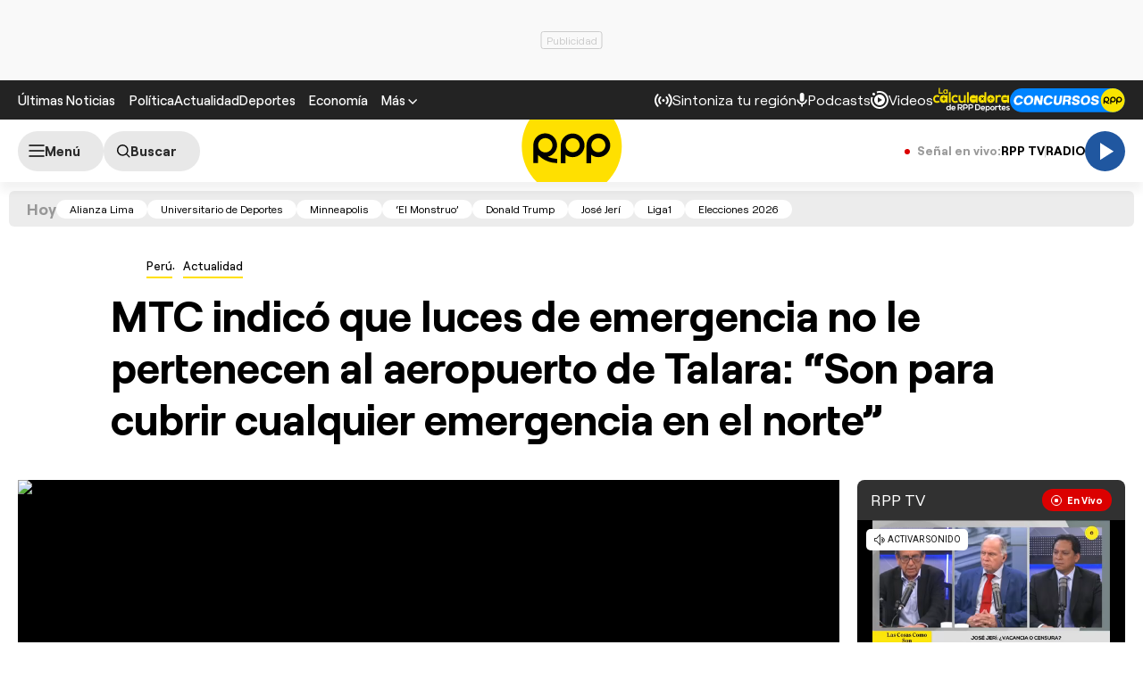

--- FILE ---
content_type: text/html; charset=UTF-8
request_url: https://rpp.pe/peru/piura/mtc-indico-que-luces-de-emergencia-no-le-pertenecen-al-aeropuerto-de-talara-son-para-cubrir-cualquier-emergencia-en-el-norte-noticia-1560434?itlk=ikultimo
body_size: 44095
content:
<!DOCTYPE html>
<html lang="es">
    <head>
 <meta charset="UTF-8" />
<meta name="viewport" content="width=device-width, initial-scale=1.0" />
<title>MTC indicó que luces de emergencia no le pertenecen al aeropuerto de Talara: “Son para cubrir cualquier emergencia en el norte”</title>
<link rel="preload" href="//s2.rpp-noticias.io/static/dist/css/general2.css?v=2091217461133339" as="style">
<link rel="preconnect dns-prefetch" href="//s2.rpp-noticias.io">
<link rel="preconnect dns-prefetch" href="//md1.rpp-noticias.io">
<link rel="preconnect dns-prefetch" href="www.googletagservices.com">
<link rel="preconnect dns-prefetch" href="www.googletagmanager.com"/>
<link rel="preconnect dns-prefetch" href="//gstatic.com" />
<link rel="preconnect dns-prefetch" href="//www.google.com" />
<link rel="dns-prefetch" href="//cm.g.doubleclick.net" />
<link rel="dns-prefetch" href="//securepubads.g.doubleclick.net" />

<link rel="preload" href="//s2.rpp-noticias.io/static/dist/fonts/Roobert-Medium.woff2" as="font" type="font/woff2" crossorigin>
<link rel="preload" href="//s2.rpp-noticias.io/static/dist/fonts/Roobert-Regular.woff2" as="font" type="font/woff2" crossorigin>
<link rel="preload" href="//s2.rpp-noticias.io/static/dist/fonts/Roobert-Bold.woff2" as="font" type="font/woff2" crossorigin>

  <link rel="preload" as="image" href="https://f.rpp-noticias.io/2024/06/09/285228_1594160.jpg?width=1020&quality=80"
    imagesrcset="https://f.rpp-noticias.io/2024/06/09/285228_1594160.jpg?width=670&quality=60 670w,
    https://f.rpp-noticias.io/2024/06/09/285228_1594160.jpg?width=860&quality=60 860w,
    https://f.rpp-noticias.io/2024/06/09/285228_1594160.jpg?width=1020&quality=80 1020w"
    imagesizes="(min-width: 1315px) 940px, (min-width: 1024px) calc(100vw - 360px), calc(100vw - 40px)" fetchpriority="high"/>


<link rel="stylesheet" href="//s2.rpp-noticias.io/static/dist/css/general2.css?v=2091217461133339">
<link rel="stylesheet" href="//s2.rpp-noticias.io/static/dist/css/article.css?v=2091217461133339" data-style>


<meta name="theme-color" content="#0060ab"/>
<meta name="description" content="El ministro de Transportes, Ra&uacute;l P&eacute;rez-Reyes, indic&oacute; que el aeropuerto Capit&aacute;n FAP V&iacute;ctor Montes Arias s&iacute; cuenta con luces para operar con normalidad y le pidi&oacute; al alcalde de Talara no mediatizar el tema." />
<meta name="keywords" content="MTC,Talara,aeropuerto V&iacute;ctor Montes Arias" />
<meta name="news_keywords" content="MTC,Talara,aeropuerto V&iacute;ctor Montes Arias" />

<meta name="robots" content="index, follow,max-image-preview:large" />
<meta name="bingbot" content="index, follow"/>
<meta property="og:title" itemprop="headline" content="MTC indic&oacute; que luces de emergencia no le pertenecen al aeropuerto de Talara: &ldquo;Son para cubrir cualquier emergencia en el norte&rdquo;" />
<meta property="og:description" itemprop="description" content="El ministro de Transportes, Ra&uacute;l P&eacute;rez-Reyes, indic&oacute; que el aeropuerto Capit&aacute;n FAP V&iacute;ctor Montes Arias s&iacute; cuenta con luces para operar con normalidad y le pidi&oacute; al alcalde de Talara no mediatizar el tema." />
<meta property="og:image" itemprop="image" content="https://f.rpp-noticias.io/2024/06/09/285228_1594160.jpg?width=860&quality=80" />
<meta property="og:image:width" content="860"/>
<meta property="og:image:height" content="484"/>
<meta property="og:url" itemprop="url" content="https://rpp.pe/peru/piura/mtc-indico-que-luces-de-emergencia-no-le-pertenecen-al-aeropuerto-de-talara-son-para-cubrir-cualquier-emergencia-en-el-norte-noticia-1560434" />
<meta property="og:type" content="article"/>
<meta name="og:category" content="Perú"/>
<!-- Twitter Card -->
<meta name="twitter:card" content="summary_large_image" />
<meta name="twitter:site" content="@RPPNoticias" />
<meta name="twitter:creator" content="@RPPNoticias" />
<meta name="twitter:domain" content="rpp.pe" />
<meta name="twitter:title" content="MTC indic&oacute; que luces de emergencia no le pertenecen al aeropuerto de Talara: &ldquo;Son para cubrir cualquier emergencia en el norte&rdquo;" />
<meta name="twitter:description" content="El ministro de Transportes, Ra&uacute;l P&eacute;rez-Reyes, indic&oacute; que el aeropuerto Capit&aacute;n FAP V&iacute;ctor Montes Arias s&iacute; cuenta con luces para operar con normalidad y le pidi&oacute; al alcalde de Talara no mediatizar el tema." />
<meta name="twitter:image" content="https://f.rpp-noticias.io/2024/06/09/285228_1594160.jpg?width=860&quality=80" />
<meta property="twitter:account_id" content="3068660363" />
<!-- fin Twitter Card -->
<meta name="googlebot" content="index,follow" />
<meta http-equiv="Content-Language" name="language" content="es" />
<meta name="distribution" content="Global" />
<meta property="fb:app_id" content="185239485185" />
<meta property="fb:admins" content="100009067124936" />
<meta name="lang" content="es" itemprop="inLanguage" />
<meta name="author" content="Sandra Reyes" />



<meta property="mrf:tags" content="dateCreated:2024-06-09T13:26:39-05:00" />
<meta property="mrf:tags" content="tipoNota:Breaking News" />
<meta property="mrf:tags" content="creator:Sergio Espinoza" />
<meta property="mrf:tags" content="formatoNota:video" />
<link rel="canonical" href="https://rpp.pe/peru/piura/mtc-indico-que-luces-de-emergencia-no-le-pertenecen-al-aeropuerto-de-talara-son-para-cubrir-cualquier-emergencia-en-el-norte-noticia-1560434"/>
<link rel="shortcut icon" type="image/x-icon" href="//s2.rpp-noticias.io/favicon.ico">
<link rel="apple-touch-icon" sizes="180x180" href="//s2.rpp-noticias.io/static/dist/img/favicon/apple-touch-icon.png">
<link rel="icon" type="image/png" sizes="32x32" href="//s2.rpp-noticias.io/static/dist/img/favicon/favicon-32x32.png">
<link rel="icon" type="image/png" sizes="16x16" href="//s2.rpp-noticias.io/static/dist/img/favicon/favicon-16x16.png">
<link rel="manifest" href="//s2.rpp-noticias.io/static/dist/img/favicon/site.webmanifest">
<meta name="article:published_time" content="2024-06-09T13:21:07-05:00" />
<link rel="alternate" type="application/rss+xml" href="https://rpp.pe/rss">
<!-- Google Tag Manager -->
<script>(function(w,d,s,l,i){w[l]=w[l]||[];w[l].push({'gtm.start':new Date().getTime(),event:'gtm.js'});var f=d.getElementsByTagName(s)[0],j=d.createElement(s),dl=l!='dataLayer'?'&l='+l:'';j.async=true;j.src='https://www.googletagmanager.com/gtm.js?id='+i+dl;f.parentNode.insertBefore(j,f);})(window,document,'script','dataLayer','GTM-5S77JQ3');</script>
<!-- End Google Tag Manager -->

<script>
    window.dataLayer = window.dataLayer || [];
    dataLayer.push({
    'event': 'analyticsPage',
    'Autor': 'sreyes',
    'Tema': 'mtc|talara|aeropuerto-victor-montes-arias',
    'tipo': 'video'
    });
</script>


<script>
var skin = false;
var charseccion = 'peru';
var charautor = 'Sandra Loise';
const ismovile = navigator.userAgent.match(/iPhone|android|iPod/i);
</script>
<script async src='https://securepubads.g.doubleclick.net/tag/js/gpt.js'></script>
<script data-out-script>
  var googletag = googletag || {}, anchor, interstitial;
  googletag.cmd = googletag.cmd || [];
  googletag.slots = [];
    googletag.cmd.push(function() {
    if(!ismovile && skin){
          googletag.defineSlot('/1028310/Rpp2_peru_Nota_Lateral_Left', [160,600], 'Rpp2_peru_Nota_Lateral_Left_Slot').addService(googletag.pubads());
          googletag.defineSlot('/1028310/Rpp2_peru_Nota_Lateral_Right', [160,600], 'Rpp2_peru_Nota_Lateral_Right_Slot').addService(googletag.pubads());
          googletag.defineSlot('/1028310/Rpp2_peru_Nota_Top', [970,90], 'Rpp2_peru_Nota_Top_Slot').addService(googletag.pubads());
      }else googletag.defineSlot('/1028310/Rpp2_peru_Nota_SuperTop', (ismovile ?  [[320, 100], [300, 100], [320, 50]] : [[728, 90], [970, 90]]), 'Rpp_Top_Slot').addService(googletag.pubads());
        googletag.defineSlot('/1028310/Rpp2_peru_Nota_Middle1', (ismovile ? [[300,250], [320,50], [320,100],[1,1]] : [[300,250], [1,1]]), 'Rpp2_peru_Nota_Middle1_Slot').addService(googletag.pubads());
    googletag.defineSlot('/1028310/Rpp2_peru_Nota_DobleCajaSticky1', (ismovile ? [[300,250], [250,250]] : [300, 250]), 'Rpp_Lateral_Sticky1_Slot').addService(googletag.pubads());
    googletag.defineSlot('/1028310/Rpp2_peru_Nota_DobleCajaSticky2', (ismovile ? [[300,250], [250,250]] : [300, 600]), 'Rpp_Lateral_Sticky2_Slot').addService(googletag.pubads());
    if(ismovile) googletag.defineSlot('/1028310/ITT_AdKaora_Notas_1x1', [1,1], 'ITT_AdKaora_Notas_1x1').addService(googletag.pubads());
        googletag.defineSlot('/1028310/Rpp2_peru_Nota_slider', [1,1], 'Rpp2_peru_Nota_Interstitial_Slot').addService(googletag.pubads());
    googletag.defineSlot('/1028310/Rpp2_peru_Nota_zocalo', (ismovile ? [[300,50],[320,50],[320,100]] : [[728,90]]), 'rpp2_zocalo_sticky_Slot').addService(googletag.pubads());
    /*anchor = googletag.defineOutOfPageSlot('/1028310/Rpp2_anchor', googletag.enums.OutOfPageFormat.BOTTOM_ANCHOR, 'Rpp2_anchor_Slot');
    if(anchor) anchor.addService(googletag.pubads());*/
    interstitial = googletag.defineOutOfPageSlot('/1028310/Rpp2_InterstitialWeb',googletag.enums.OutOfPageFormat.INTERSTITIAL);
    if(interstitial){ interstitial.setForceSafeFrame(true); interstitial.addService(googletag.pubads());}
    if(googletag.pubadsReady) return;
    googletag.pubads().addEventListener('slotRenderEnded', function(e) {
        if (!e.isEmpty) document.getElementById(e.slot.getSlotElementId()).classList.add('ad-render');
     });
        googletag.pubads().enableLazyLoad({fetchMarginPercent: 0, renderMarginPercent: 0, mobileScaling: 0.0});
        googletag.pubads().addEventListener('impressionViewable', function(event) {
      setTimeout(function() {
        googletag.pubads().refresh([event.slot]);
      }, 30 * 1000);
    });
    var _rl_gen_sg=function(){let e="_rl_sg",t=[];try{let o=localStorage.getItem(e);"string"==typeof o&&(t=o.split(","))}catch(e){}if(0===t.length){let o=document.cookie.indexOf(e);if(-1!==o){o+=e.length+1;let n=document.cookie.indexOf(";",o);-1===n&&(n=document.cookie.length),t=document.cookie.substring(o,n).split(",")}}return t};
    googletag.pubads().setTargeting('category', 'rpp,mtc,talara,aeropuerto-victor-montes-arias'.split(','));
    googletag.pubads().enableAsyncRendering();
    googletag.pubads().setTargeting("_rl", _rl_gen_sg());
    googletag.enableServices();
  });
  var nom_ads='Rpp2_peru_Nota_';
</script>

<script src="//s2.rpp-noticias.io/static/dist/js/app.js?v=2091217461133339" id="js-main" defer></script>
<script src="https://player.cdn.mdstrm.com/lightning_player/api.js" defer></script>
<script src="//s2.rpp-noticias.io/static/dist/js/ca-audio2.js?v=2091217461133339" defer></script>
<!--script src="//s2.rpp-noticias.io/static/dist/js/ca-audio.js?v=2091217461133339" defer></script-->
<script type="application/ld+json">
{
"@context": "https://schema.org",
"@type": "Organization",
"legalName": "GRUPO RPP",
"name" : "RPP Noticias",
"url": "https://rpp.pe/",
"logo" : "https://f.rpp-noticias.io/2020/06/05/rpp-feed_952838.png",
"sameAs" : [
  "https://www.facebook.com/rppnoticias",
  "https://twitter.com/rppnoticias",
  "https://www.youtube.com/user/RPPNOTICIAS",
  "https://www.instagram.com/rppnoticias/",
  "https://pe.linkedin.com/company/gruporpp-s-a-"
  ],
"foundingDate": "1963",
"founders": {
    "@type": "Person",
    "name": "Manuel Delgado Parker"
  },
"address":{
    "@type": "PostalAddress",
    "streetAddress": "Av. Paseo de la República 3866",
    "addressLocality": "San Isidro",
    "addressRegion": "LIMA",
    "postalCode": "15046",
    "addressCountry": {
      "@type": "Country",
      "name": "PERU"
    }
  }
}
</script>
<script type="application/ld+json">
{
"@context": "https://schema.org",
"@type": "NewsMediaOrganization",
"legalName": "GRUPO RPP",
"name" : "RPP Noticias",
"url": "https://rpp.pe/",
"logo" : "https://f.rpp-noticias.io/2020/06/05/rpp-feed_952838.png",
"sameAs" : [
  "https://www.facebook.com/rppnoticias",
  "https://twitter.com/rppnoticias",
  "https://www.youtube.com/user/RPPNOTICIAS",
  "https://www.instagram.com/rppnoticias/",
  "https://pe.linkedin.com/company/gruporpp-s-a-"
  ],
"foundingDate": "1963",
"founders": {
    "@type": "Person",
    "name": "Manuel Delgado Parker"
  },
"address":{
    "@type": "PostalAddress",
    "streetAddress": "Av. Paseo de la República 3866",
    "addressLocality": "San Isidro",
    "addressRegion": "LIMA",
    "postalCode": "15046",
    "addressCountry": {
      "@type": "Country",
      "name": "PERU"
    }
  },
"contactPoint":{
  "@type": "ContactPoint",
  "contactType" : "Newsroom Contact",
  "email" : "prensa@guporpp.com.pe",
  "url" : "https://www.gruporpp.com.pe/"
},
"ethicsPolicy": "https://rpp.pe/principios-eticos/#politica-etica",
"diversityPolicy": "https://rpp.pe/principios-eticos/#declaracion-de-diversas-voces",
"missionCoveragePrioritiesPolicy": "https://rpp.pe/principios-eticos/#mision-y-vision",
"correctionsPolicy": "https://rpp.pe/principios-eticos/#politica-de-correcciones-y-practicas",
"verificationFactCheckingPolicy": "https://rpp.pe/principios-eticos/#estandares-de-verificacion-de-la-informacion",
"unnamedSourcesPolicy": "https://rpp.pe/principios-eticos/#politica-de-fuentes-anonimas",
"masthead": "https://rpp.pe/principios-eticos/#equipo-editorial-principal"

}
</script>
<script type="application/ld+json">
 {
    "@context": "https://schema.org",
    "@type": "NewsArticle",
      "datePublished": "2024-06-09T13:21:07-05:00",
      "dateModified": "2024-06-09T13:21:07-05:00",
    "headline": "MTC indic&oacute; que luces de emergencia no le pertenecen al aeropuerto de Talara: &ldquo;Son para cubrir cualquier emergencia en el norte&rdquo;",
    "alternativeHeadline": "MTC indic&oacute; que luces de emergencia no le pertenecen al aeropuerto de Talara: &ldquo;Son para cubrir cualquier emergencia en el norte&rdquo;",
    "url": "https://rpp.pe/peru/piura/mtc-indico-que-luces-de-emergencia-no-le-pertenecen-al-aeropuerto-de-talara-son-para-cubrir-cualquier-emergencia-en-el-norte-noticia-1560434",
    "description": "El ministro de Transportes, Raúl Pérez-Reyes, indicó que el aeropuerto Capitán FAP Víctor Montes Arias sí cuenta con luces para operar con normalidad y le pidió al alcalde de Talara no mediatizar el tema.",
    "articleSection":"Perú",
    "articleBody":"El ministro de Transportes y Comunicaciones, Ra\u00fal P\u00e9rez-Reyes, le respondi\u00f3 a la Municipalidad Provincial de Talara sobre las luces de emergencia que fueron retiradas del aeropuerto Capit\u00e1n FAP V\u00edctor Montes Arias y llevadas al Aeropuerto Internacional Jorge Ch\u00e1vez en Lima para que la pista de aterrizaje no quede sin atenci\u00f3n, tras lo ocurrido el pasado 2 de junio.En conferencia de prensa, el titular del MTC dijo que inicialmente las luces de emergencia estaban en Lima y, luego, se decidi\u00f3 trasladarlas al&nbsp;aeropuerto de Talara para cubrir cualquier emergencia que pueda surgir en la zona norte del pa\u00eds, ante la alerta por el Fen\u00f3meno El Ni\u00f1o.Ra\u00fal P\u00e9rez-Reyes indic\u00f3 que las luces de emergencia no son exclusivamente del aeropuerto Capit\u00e1n FAP V\u00edctor Montes Arias, ubicado en Talara, sino que se trasladaron en esa zona norte para atender cualquier emergencia ante las lluvias, que suelen afectar la operatividad de las pistas.\u201cLo que ocurri\u00f3 en su momento es que se traslad\u00f3 el sistema de luces de emergencia que estaba en Lima a Talara, no para Talara, sino para cubrir cualquier emergencia que pueda surgir en la zona norte del pa\u00eds, en tanto el fen\u00f3meno El Ni\u00f1o podr\u00eda afectar la operatividad en una pista. [\u2026] Para controlar ese impacto, se traslad\u00f3 esto a Talara, no porque era para el aeropuerto de Talara, sino que era para la zona norte. [\u2026] La idea era que esto se posicionara ah\u00ed\u201d, indic\u00f3.MTC indic\u00f3 que aeropuerto de Talara s\u00ed cuenta con lucesEl ministro de Transportes afirm\u00f3 que el aeropuerto de Talara s\u00ed cuenta con luces para operar con normalidad. Asimismo, hizo un llamado a la calma y le pidi\u00f3 al alcalde de la Municipalidad de Talara, Sigifredo Juan Z\u00e1rate Vite, no asumir una posici\u00f3n medi\u00e1tica sobre este tema.\u201cQuisiera invocar al se\u00f1or alcalde de la Municipalidad de Talara a que no asumamos sobre esto una posici\u00f3n medi\u00e1tica. Creo que es importante tener tranquilidad. El aeropuerto de Talara tiene luces para operaci\u00f3n nocturna, hoy. No de emergencias, sino que tiene un sistema de luces con el que opera hoy\u201d, a\u00f1adi\u00f3.Ra\u00fal P\u00e9rez-Reyes tambi\u00e9n indic\u00f3 que es m\u00e1s f\u00e1cil responder desde Lima, enviando las luces de emergencia, que hacerlo desde Talara, ante cualquier emergencia que pueda surgir.\u201cSi hubiera un problema en alg\u00fan aeropuerto vamos a responder r\u00e1pidamente. Es mucho m\u00e1s f\u00e1cil responder desde Lima, enviando las luces de emergencia, que hacerlo desde Talara, en t\u00e9rminos de disponibilidad de vuelos, el tipo de avi\u00f3n y la atenci\u00f3n a donde se requiera\u201d, puntualiz\u00f3.",
    "keywords": "MTC,Talara,aeropuerto V&iacute;ctor Montes Arias",
    "mainEntityOfPage":{
      "@type":"WebPage",
      "@id":"https://rpp.pe/peru/piura/mtc-indico-que-luces-de-emergencia-no-le-pertenecen-al-aeropuerto-de-talara-son-para-cubrir-cualquier-emergencia-en-el-norte-noticia-1560434"
    },
        "author": {"@type":"Person", "name":"Sandra Loise" , "url": "https://rpp.pe/autor/sreyes"},
        "publisher": {
    "@type": "Organization",
    "name": "RPP",
    "url": "https:\/\/rpp.pe",
    "logo": {
        "@type": "ImageObject",
        "Url": "https:\/\/f.rpp-noticias.io\/2020\/06\/05\/rpp-feed_952838.png",
        "width": 304,
        "height": 84
    }
} ,
    "image": [
    {
        "@type": "ImageObject",
        "url": "https:\/\/e.rpp-noticias.io\/xlarge\/2024\/06\/09\/285228_1594160.webp",
        "description": "MTC indic&oacute; que luces de emergencia no le pertenecen al aeropuerto de Talara: &ldquo;Son para cubrir cualquier emergencia en el norte&rdquo;",
        "width": "1200",
        "height": "675"
    }
],
    "video": [
    {
        "@type": "VideoObject",
        "name": "MTC indic&oacute; que luces de emergencia no le pertenecen al aeropuerto de Talara: &ldquo;Son para cubrir cualquier emergencia en el norte&rdquo;",
        "description": "MTC le responde a Talara sobre luces de emergencia:",
        "thumbnailUrl": "https:\/\/e.rpp-noticias.io\/large\/2024\/06\/09\/285228_1594160.webp",
        "uploadDate": "2024-06-09T13:21:07-05:00",
        "contentUrl": "https:\/\/f.rpp-noticias.io\/2024\/06\/09\/ces-2024-06-09-12-47-35-29181_1594158.mp4",
        "encodingFormat": "mp4",
        "publisher": {
            "@type": "Organization",
            "name": "RPP",
            "url": "https:\/\/rpp.pe",
            "logo": {
                "@type": "ImageObject",
                "Url": "https:\/\/f.rpp-noticias.io\/2020\/06\/05\/rpp-feed_952838.png",
                "width": 304,
                "height": 84
            }
        }
    }
]  }
</script>

<script type="application/ld+json">
  {
    "@context": "https:\/\/schema.org",
    "@type": "ImageObject",
    "url": "https:\/\/e.rpp-noticias.io\/xlarge\/2024\/06\/09\/285228_1594160.webp",
    "description": "MTC indic&oacute; que luces de emergencia no le pertenecen al aeropuerto de Talara: &ldquo;Son para cubrir cualquier emergencia en el norte&rdquo;",
    "width": "1200",
    "height": "675"
}</script>

<script type="application/ld+json">
  {
    "@context": "https:\/\/schema.org",
    "@type": "VideoObject",
    "name": "MTC indic&oacute; que luces de emergencia no le pertenecen al aeropuerto de Talara: &ldquo;Son para cubrir cualquier emergencia en el norte&rdquo;",
    "description": "MTC le responde a Talara sobre luces de emergencia:",
    "thumbnailUrl": "https:\/\/e.rpp-noticias.io\/large\/2024\/06\/09\/285228_1594160.webp",
    "uploadDate": "2024-06-09T13:21:07-05:00",
    "contentUrl": "https:\/\/f.rpp-noticias.io\/2024\/06\/09\/ces-2024-06-09-12-47-35-29181_1594158.mp4",
    "encodingFormat": "mp4",
    "publisher": {
        "@type": "Organization",
        "name": "RPP",
        "url": "https:\/\/rpp.pe",
        "logo": {
            "@type": "ImageObject",
            "Url": "https:\/\/f.rpp-noticias.io\/2020\/06\/05\/rpp-feed_952838.png",
            "width": 304,
            "height": 84
        }
    }
}</script>


<script type="application/ld+json">
  {
    "@context": "https://schema.org",
    "@type": "BreadcrumbList",
    "itemListElement": [{
      "@type": "ListItem",
      "position": 1,
      "name": "Piura",
      "item": "https://rpp.pe/peru/piura"
    }]
  }
</script>
</head>
<body data-x="media,alerta,poll,ads-body, redirect" class="">
<div class="banner banner--billboard">
   <div id="Rpp_Top_Slot" class="banner__cover">
      <script data-out-script>
            var sublime = sublime || {};
            googletag.cmd.push(function() { googletag.display('Rpp_Top_Slot') });
      </script>
  </div>
</div>
<!-- Google Tag Manager (noscript) -->
<noscript><iframe src="https://www.googletagmanager.com/ns.html?id=GTM-5S77JQ3"
height="0" width="0" style="display:none;visibility:hidden"></iframe></noscript>
<!-- End Google Tag Manager (noscript) -->
<header class="header">
  <div class="container header__container">
    <div class="header__wrapper">
      <div class="header__wrapper--desktop">
        <div class="header__wrapper--left">
          <span class="header__ultimas-noticias"><a  href="https://rpp.pe/ultimas-noticias" class="header__nav-link" rel="noopener noreferrer">Últimas Noticias</a></span>
          <nav class="header__nav">
            <ul class="header__nav-list">
              <li class="header__nav__li hide-tablet">
                  <a href="https://rpp.pe/politica" class="header__nav-link" rel="noopener noreferrer">Política</a>
              </li>
              <li class="header__nav__li hide-tablet">
                  <a href="https://rpp.pe/actualidad" class="header__nav-link" rel="noopener noreferrer">Actualidad</a>
              </li>
              <li class="header__nav__li hide-tablet">
                  <a href="https://rpp.pe/deportes" class="header__nav-link" rel="noopener noreferrer">Deportes</a>
              </li>
              <li class="header__submenu__li">
                <a href="https://rpp.pe/economia" class="header__submenu__a" rel="noopener noreferrer">Economía</a>
              </li>
              <li class="header__nav__li">
                <div class="header__submenu">
                  <span class="header__nav-button--mas" tabindex="0" role="button">
                    <span class="header__nav-link">Más</span>
                    <svg width="10" height="6" viewBox="0 0 10 6" fill="none">
                      <path d="M5 6L0 1L1 0L5 4L9 0L10 1L5 6Z" fill="white"/>
                    </svg>

                  </span>
                  <ul class="header__submenu__ul">
                    <li class="header__submenu__li hide-desktop">
                        <a href="https://rpp.pe/politica" class="header__submenu__a" rel="noopener noreferrer">Política</a>
                    </li>
                    <li class="header__submenu__li hide-desktop">
                        <a href="https://rpp.pe/actualidad" class="header__submenu__a" rel="noopener noreferrer">Actualidad</a>
                    </li>
                    <li class="header__submenu__li hide-desktop">
                        <a href="https://rpp.pe/deportes" class="header__submenu__a" rel="noopener noreferrer">Deportes</a>
                    </li>
                    <li class="header__submenu__li hide-desktop">
                      <a href="https://rpp.pe/tecno" class="header__submenu__a" rel="noopener noreferrer">Tecnología</a>
                    </li>
                    <!--li class="header__submenu__li">
                      <a href="https://rpp.pe/tecno" class="header__submenu__a" rel="noopener noreferrer">Tecnología</a>
                    </li-->
                    <li class="header__submenu__li">
                      <a href="https://rpp.pe/peru" class="header__submenu__a" rel="noopener noreferrer">Perú</a>
                    </li>
                    <li class="header__submenu__li">
                      <a href="https://rpp.pe/entretenimiento" class="header__submenu__a" rel="noopener noreferrer">Entretenimiento</a>
                    </li>
                    <li class="header__submenu__li">
                        <a href="https://rpp.pe/mundo" class="header__submenu__a" rel="noopener noreferrer">Mundo</a>
                    </li>
                    <!--li class="header__submenu__li">
                      <a href="https://rpp.pe/videojuegos" class="header__submenu__a" rel="noopener noreferrer">Videojuegos</a>
                    </li-->
                    <li class="header__submenu__li">
                      <a href="https://rpp.pe/vital" class="header__submenu__a" rel="noopener noreferrer">Vital</a>
                    </li>
                    <li class="header__submenu__li">
                      <a href="https://rpp.pe/audio" target="_blank" class="header__submenu__a" rel="noopener noreferrer">Radio</a>
                    </li>

                    <li class="header__submenu__li">
                      <a href="https://rpp.pe/videos" target="_blank" class="header__submenu__a" rel="noopener noreferrer">Videos</a>
                    </li>

                    <!--li class="header__submenu__li">
                      <a href="#" class="header__submenu__a">Noticias</a>
                    </li>
                    <li class="header__submenu__li">
                      <a href="#" class="header__submenu__a">Humor</a>
                    </li-->

                  </ul>
                </div>
              </li>
            </ul>
          </nav>
        </div>

        <div class="header__wrapper--right">
          <div class="row-left">
             <button class="header__nav-button--radio" onclick="fn(this, event, {method:'openRegions'})">
                <svg width="20" height="15" viewBox="0 0 22 16" fill="none">
                  <path d="M4.71828 0.31852C4.81926 0.419383 4.89936 0.53916 4.95401 0.671002C5.00867 0.802845 5.0368 0.944168 5.0368 1.08689C5.0368 1.22961 5.00867 1.37093 4.95401 1.50278C4.89936 1.63462 4.81926 1.7544 4.71828 1.85526C3.08862 3.4852 2.1731 5.6957 2.1731 8.00059C2.1731 10.3055 3.08862 12.516 4.71828 14.1459C4.81911 14.2468 4.89908 14.3666 4.95363 14.4984C5.00817 14.6302 5.03622 14.7715 5.03617 14.9141C5.03611 15.0568 5.00797 15.198 4.95333 15.3298C4.8987 15.4616 4.81864 15.5813 4.71774 15.6821C4.61683 15.7829 4.49706 15.8629 4.36525 15.9175C4.23344 15.972 4.09218 16 3.94953 16C3.80688 15.9999 3.66563 15.9718 3.53386 15.9172C3.40209 15.8625 3.28237 15.7825 3.18154 15.6816C-1.06051 11.4395 -1.06051 4.56057 3.18154 0.31852C3.2824 0.217544 3.40218 0.137439 3.53402 0.0827849C3.66587 0.0281309 3.80719 0 3.94991 0C4.09263 0 4.23395 0.0281309 4.3658 0.0827849C4.49764 0.137439 4.61742 0.217544 4.71828 0.31852ZM18.5446 0.31852C22.7866 4.56166 22.7866 11.4395 18.5446 15.6816C18.3398 15.8794 18.0654 15.9889 17.7807 15.9864C17.4959 15.9839 17.2235 15.8697 17.0222 15.6683C16.8208 15.467 16.7066 15.1946 16.7041 14.9098C16.7016 14.6251 16.8111 14.3507 17.0089 14.1459C18.6386 12.516 19.5541 10.3055 19.5541 8.00059C19.5541 5.6957 18.6386 3.4852 17.0089 1.85526C16.8052 1.65162 16.6906 1.37537 16.6905 1.08727C16.6904 0.799181 16.8048 0.522847 17.0084 0.319062C17.212 0.115278 17.4883 0.000736216 17.7764 0.000634381C18.0645 0.000532545 18.3408 0.114879 18.5446 0.31852ZM7.94055 3.43978C8.14415 3.64345 8.25852 3.91963 8.25852 4.20761C8.25852 4.49559 8.14415 4.77178 7.94055 4.97544C7.54518 5.37077 7.23155 5.8401 7.01758 6.35664C6.8036 6.87319 6.69347 7.42682 6.69347 7.98593C6.69347 8.54503 6.8036 9.09867 7.01758 9.61521C7.23155 10.1318 7.54518 10.6011 7.94055 10.9964C8.04427 11.0966 8.12701 11.2164 8.18393 11.3489C8.24085 11.4814 8.27081 11.6239 8.27206 11.7682C8.27331 11.9124 8.24583 12.0554 8.19123 12.1888C8.13662 12.3223 8.05598 12.4436 7.95401 12.5455C7.85204 12.6475 7.73078 12.7281 7.59731 12.7827C7.46384 12.8374 7.32083 12.8648 7.17663 12.8636C7.03242 12.8623 6.88991 12.8324 6.75741 12.7755C6.62491 12.7185 6.50508 12.6358 6.40489 12.5321C5.19921 11.3263 4.52186 9.69105 4.52186 7.98593C4.52186 6.2808 5.19921 4.64551 6.40489 3.43978C6.60855 3.23618 6.88474 3.12181 7.17272 3.12181C7.4607 3.12181 7.73688 3.23618 7.94055 3.43978ZM15.4983 3.43978C16.7039 4.64551 17.3813 6.2808 17.3813 7.98593C17.3813 9.69105 16.7039 11.3263 15.4983 12.5321C15.3974 12.633 15.2777 12.713 15.1459 12.7677C15.0142 12.8223 14.8729 12.8504 14.7303 12.8505C14.5876 12.8505 14.4464 12.8225 14.3146 12.768C14.1827 12.7134 14.063 12.6334 13.9621 12.5326C13.8612 12.4318 13.7811 12.3121 13.7265 12.1803C13.6718 12.0485 13.6437 11.9073 13.6436 11.7646C13.6436 11.622 13.6716 11.4807 13.7262 11.3489C13.7807 11.2171 13.8607 11.0973 13.9615 10.9964C14.3569 10.6011 14.6705 10.1318 14.8845 9.61521C15.0985 9.09867 15.2086 8.54503 15.2086 7.98593C15.2086 7.42682 15.0985 6.87319 14.8845 6.35664C14.6705 5.8401 14.3569 5.37077 13.9615 4.97544C13.7579 4.77165 13.6435 4.49532 13.6436 4.20723C13.6437 3.91913 13.7583 3.64288 13.9621 3.43924C14.1659 3.2356 14.4422 3.12125 14.7303 3.12136C15.0184 3.12146 15.2946 3.236 15.4983 3.43978ZM10.951 6.4481C11.165 6.4481 11.3768 6.49024 11.5744 6.5721C11.7721 6.65397 11.9517 6.77397 12.1029 6.92524C12.2542 7.07651 12.3742 7.2561 12.4561 7.45374C12.538 7.65139 12.5801 7.86322 12.5801 8.07715C12.5801 8.29108 12.538 8.50292 12.4561 8.70056C12.3742 8.89821 12.2542 9.0778 12.1029 9.22907C11.9517 9.38034 11.7721 9.50033 11.5744 9.5822C11.3768 9.66407 11.165 9.70621 10.951 9.70621C10.519 9.70621 10.1046 9.53457 9.79912 9.22907C9.49361 8.92356 9.32198 8.5092 9.32198 8.07715C9.32198 7.6451 9.49361 7.23075 9.79912 6.92524C10.1046 6.61973 10.519 6.4481 10.951 6.4481Z" fill="white"/>
                </svg>

               <span>Sintoniza tu región</span>
             </button>
             <a class="header__nav-button--podcast" href="https://rpp.pe/audio/podcast" target="_blank" rel="noopener noreferrer" data-mrf-recirculation = "CTA Podcast Header">
                <svg width="13" height="16" viewBox="0 0 13 17" fill="none">
                  <path d="M6.0725 10.5C5.34333 10.5 4.72354 10.2448 4.21313 9.73438C3.70271 9.22396 3.4475 8.60417 3.4475 7.875V2.625C3.4475 1.89583 3.70271 1.27604 4.21313 0.765625C4.72354 0.255208 5.34333 0 6.0725 0C6.80167 0 7.42146 0.255208 7.93188 0.765625C8.44229 1.27604 8.6975 1.89583 8.6975 2.625V7.875C8.6975 8.60417 8.44229 9.22396 7.93188 9.73438C7.42146 10.2448 6.80167 10.5 6.0725 10.5ZM6.0725 16.625C5.82458 16.625 5.61692 16.541 5.4495 16.373C5.2815 16.2056 5.1975 15.9979 5.1975 15.75V13.9125C3.84125 13.7375 2.68917 13.176 1.74125 12.2281C0.793334 11.2802 0.217292 10.1427 0.013125 8.81563C-0.030625 8.56771 0.0350003 8.34896 0.21 8.15938C0.385 7.96979 0.618334 7.875 0.91 7.875C1.11417 7.875 1.29646 7.95142 1.45688 8.10425C1.61729 8.25767 1.71938 8.44375 1.76313 8.6625C1.95271 9.68333 2.44854 10.5365 3.25063 11.2219C4.05271 11.9073 4.99333 12.25 6.0725 12.25C7.15167 12.25 8.09229 11.9073 8.89438 11.2219C9.69646 10.5365 10.1923 9.68333 10.3819 8.6625C10.4256 8.44375 10.5315 8.25767 10.6995 8.10425C10.8669 7.95142 11.0527 7.875 11.2569 7.875C11.534 7.875 11.76 7.96979 11.935 8.15938C12.11 8.34896 12.1756 8.56771 12.1319 8.81563C11.9277 10.1427 11.3517 11.2802 10.4038 12.2281C9.45584 13.176 8.30375 13.7375 6.9475 13.9125V15.75C6.9475 15.9979 6.86379 16.2056 6.69638 16.373C6.52838 16.541 6.32042 16.625 6.0725 16.625Z" fill="white"/>
                </svg>
                <span>Podcasts</span>
             </a>
             <a class="header__nav-button--podcast" href="https://rpp.pe/videos"  rel="noopener noreferrer" data-mrf-recirculation = "CTA Videos Header">
                <svg width="20" height="20" viewBox="0 0 20 20" fill="none">
                    <path d="M20 10C20 4.46 15.54 0 10 0C8.83 0 7.7 0.19 6.62 0.56L7.32 2.5C8.17 2.16 9.06 1.97 10 1.97C14.41 1.97 18.03 5.59 18.03 10C18.03 14.41 14.41 18.03 10 18.03C5.59 18.03 1.97 14.41 1.97 10C1.97 9.06 2.16 8.12 2.5 7.28L0.56 6.62C0.19 7.7 0 8.83 0 10C0 15.54 4.46 20 10 20C15.54 20 20 15.54 20 10ZM3.47 1.97C4.32 1.97 5 2.68 5 3.47C5 4.32 4.32 5 3.47 5C2.68 5 1.97 4.32 1.97 3.47C1.97 2.68 2.68 1.97 3.47 1.97ZM16 10C16 6.67 13.33 4 10 4C6.67 4 4 6.67 4 10C4 13.33 6.67 16 10 16C13.33 16 16 13.33 16 10ZM13 10L8 13V7" fill="white"/>
                </svg>
                <span>Videos</span>
              </a>
              <!--a class="header__nav-button--podcast" target="_blank" href="https://rpp.pe/las-fijas-del-ahorro"  rel="noopener noreferrer">
                      <img src="//s2.rpp-noticias.io/static/dist/img/fijasdelahorro.svg" width="85" height="24" style="vertical-align: middle;"  alt="Las Fijas del Ahorro de Caja Cusco">
               </a-->
           </div>
          <div class="row-right">
            <a class="header__nav-button" target="_blank" href="https://rpp.pe/calculadora-rpp-futbol-en-vivo-tabla-posiciones" rel="noopener noreferrer" data-mrf-recirculation="CTA Calculadora Header">
              <img src="//s2.rpp-noticias.io/static/dist/img/free/logo_calculadora_rpp_deportes.svg" loading="lazy" style="vertical-align: middle;"  height="28" width="86" alt="Calculadora liga 1">
            </a>
            <a class="header__nav-button" target="_blank" href="https://participa.rpp.pe/?utm_source=rpp&utm_medium=rpp&utm_campaing=concurso-header" rel="noopener noreferrer" data-mrf-recirculation="CTA Concurso Header">
                    <img src="//s2.rpp-noticias.io/static/dist/img/concursosrpp.svg" loading="lazy" style="vertical-align: middle;" width="129" height="27" alt="Concursos RPP">
            </a>
          </div>
        </div>
      </div>
      <div class="header__wrapper--mobile header__wrapper--mobile-article" data-mrf-recirculation="CTA link temas">
        <nav class="header__nav">
          <ul class="header__nav-list" id="header__nav-list">
            <li class="header__nav__li">
              <a href="https://rpp.pe/politica" class="header__nav-link" rel="noopener noreferrer">Política</a>
            </li>
            <li class="header__nav__li">
              <a href="https://rpp.pe/actualidad" class="header__nav-link" rel="noopener noreferrer">Actualidad</a>
            </li>
            <li class="header__nav__li">
              <a href="https://rpp.pe/deportes" class="header__nav-link" rel="noopener noreferrer">Deportes</a>
            </li>
            <li class="header__nav__li">
              <a href="https://rpp.pe/mundo" class="header__nav-link" rel="noopener noreferrer">Mundo</a>
            </li>
          </ul>
        </nav>
      </div>
      <div class="header__wrapper--right-m">
        <a class="header__nav-button--podcast" href="https://rpp.pe/videos"  rel="noopener noreferrer">
            <svg width="20" height="20" viewBox="0 0 20 20" fill="none" style="max-width: none;">
                <path d="M20 10C20 4.46 15.54 0 10 0C8.83 0 7.7 0.19 6.62 0.56L7.32 2.5C8.17 2.16 9.06 1.97 10 1.97C14.41 1.97 18.03 5.59 18.03 10C18.03 14.41 14.41 18.03 10 18.03C5.59 18.03 1.97 14.41 1.97 10C1.97 9.06 2.16 8.12 2.5 7.28L0.56 6.62C0.19 7.7 0 8.83 0 10C0 15.54 4.46 20 10 20C15.54 20 20 15.54 20 10ZM3.47 1.97C4.32 1.97 5 2.68 5 3.47C5 4.32 4.32 5 3.47 5C2.68 5 1.97 4.32 1.97 3.47C1.97 2.68 2.68 1.97 3.47 1.97ZM16 10C16 6.67 13.33 4 10 4C6.67 4 4 6.67 4 10C4 13.33 6.67 16 10 16C13.33 16 16 13.33 16 10ZM13 10L8 13V7" fill="white"></path>
            </svg>
            <span>Videos</span>
          </a>
          <!--a class="header__nav-button--podcast" target="_blank" href="https://rpp.pe/las-fijas-del-ahorro"   rel="noopener noreferrer">
               <img src="//s2.rpp-noticias.io/static/dist/img/fijasdelahorro.svg" loading="lazy" style="vertical-align: middle;"  alt="Las Fijas del Ahorro de Caja Cusco">
            </a-->
        </div>
  </div>
</div>
</header>
<div class="sub-header" id="subHeader">
  <div class="container">
    <div class="sub-header__wrapper">
                  <!-- Reproductor II-->
      <div class="sub-header__wrapper--left">
        <label for="checkedmenu" class="sub-header__button sub-header__button--menu" data-mrf-conversion="CTA show menu" aria-label="Abrir menú">
          <svg width="18" height="14" viewBox="0 0 18 14" fill="none">
          <path d="M1 1H17M1 7H17M1 13H17" stroke="black" stroke-width="1.5" stroke-linecap="round" stroke-linejoin="round"/>
          </svg>
          <span class="text-menu">Menú</span>
        </label>
        <a class="sub-header__button sub-header__button--search " aria-label="Buscar" href="https://rpp.pe/buscar">
          <svg width="15" height="15" viewBox="0 0 16 16" fill="none" style="margin-left: 3px;">
          <path d="M11.25 11.25L14.75 14.75M0.75 6.75C0.75 7.53793 0.905195 8.31815 1.20672 9.0461C1.50825 9.77405 1.95021 10.4355 2.50736 10.9926C3.06451 11.5498 3.72595 11.9917 4.4539 12.2933C5.18185 12.5948 5.96207 12.75 6.75 12.75C7.53793 12.75 8.31815 12.5948 9.0461 12.2933C9.77405 11.9917 10.4355 11.5498 10.9926 10.9926C11.5498 10.4355 11.9917 9.77405 12.2933 9.0461C12.5948 8.31815 12.75 7.53793 12.75 6.75C12.75 5.1587 12.1179 3.63258 10.9926 2.50736C9.86742 1.38214 8.3413 0.75 6.75 0.75C5.1587 0.75 3.63258 1.38214 2.50736 2.50736C1.38214 3.63258 0.75 5.1587 0.75 6.75V6.75Z" stroke="black" stroke-width="1.5" stroke-linecap="round" stroke-linejoin="round"/>
          </svg>
          <span>Buscar</span>
        </a>
      </div>
      <div class="sub-header__wrapper--center">
        <a class="sub-header__logo-wrapper" title="RPP Noticias" href="/">
          <svg width="113" height="112" viewBox="0 0 300 299" fill="none">
            <path d="M299.027 149.769C299.027 232.078 232.094 298.797 149.506 298.797C66.9185 298.797 0 232.078 0 149.769C0 67.4607 66.9329 0.742188 149.52 0.742188C232.108 0.742188 299.041 67.4607 299.041 149.769" fill="#FFE000"/>
            <path d="M77.6675 180.652C93.5819 177.143 105.485 163.02 105.485 146.107C105.485 126.561 89.5853 110.727 69.9917 110.727C50.398 110.727 34.498 126.561 34.498 146.107V199.493H48.6955V175.201C63.0661 190.159 83.3234 199.493 105.745 199.493V186.851C95.7029 186.851 86.1946 184.607 77.6675 180.652M48.8542 146.351C48.8542 134.543 58.4635 124.95 70.3379 124.95C82.2124 124.95 91.7928 134.543 91.7928 146.351C91.7928 158.159 82.2124 167.752 70.3379 167.752C58.4635 167.752 48.8542 158.173 48.8542 146.351Z" fill="black"/>
            <path fill-rule="evenodd" clip-rule="evenodd" d="M152.19 111.188C132.582 111.188 116.682 127.037 116.682 146.582V199.983H130.879V174.9C136.824 179.33 144.182 181.976 152.19 181.976C171.798 181.976 187.683 166.141 187.683 146.596C187.683 127.051 171.798 111.202 152.19 111.202M152.247 167.292C140.647 167.292 131.24 157.929 131.24 146.366C131.24 134.803 140.647 125.44 152.247 125.44C163.848 125.44 173.226 134.803 173.226 146.366C173.226 157.929 163.819 167.292 152.247 167.292" fill="black"/>
            <path fill-rule="evenodd" clip-rule="evenodd" d="M229.02 111.188C209.412 111.188 193.526 127.037 193.526 146.582V199.983H207.724V174.9C213.654 179.33 221.027 181.976 229.02 181.976C248.642 181.976 264.528 166.141 264.528 146.596C264.528 127.051 248.642 111.202 229.02 111.202M229.078 167.292C217.463 167.292 208.07 157.929 208.07 146.366C208.07 134.803 217.463 125.44 229.078 125.44C240.692 125.44 250.056 134.803 250.056 146.366C250.056 157.929 240.664 167.292 229.078 167.292Z" fill="black"/>
          </svg>
        </a>
      </div>

      <div class="sub-header__wrapper--right" style="gap: 15px;">
        <div class="signals-links">
          <span class="signals-links__label hide-mobile">
            <svg width="6" height="6" viewBox="0 0 6 6" fill="none" style="margin-right: 5px"><circle cx="3" cy="3" r="3" fill="#DB0000"/></svg>
            <span>Señal en vivo:</span>
          </span>
          <div class="signals-links__items" >
            <div class="signals-links__item" id="rppTvLink" data-mrf-recirculation="CTA header link RPPTV">
              <a href="https://rpp.pe/tv-vivo">
                RPP TV
              </a>
            </div>
            <svg width="1" height="15" viewBox="0 0 1 15" fill="none"><line x1="0.5" y1="0.5" x2="0.499899" y2="14.5" stroke="#CCCCCC"/></svg>
            <div class="signals-links__item" data-mrf-recirculation="CTA header link radio">
              <a href="#play-radio" class="faux-audio" data-id="1">
                RADIO
                <script>
                  var _fmedia = _fmedia || {};
                  _fmedia[1] = {live: true};
                </script>
              </a>
            </div>
          </div>
        </div>
        <a href="#regiones" onclick="fn(this, event, {method:'openRegions'})" class="sub-header__button sub-header__button--lang" aria-label="Sintoniza tu región">
        <svg width="13" height="13" viewBox="0 0 13 13" fill="none">
        <path d="M1.4638 5.2C1.3547 5.62471 1.29967 6.0615 1.3 6.5C1.3 6.9485 1.3572 7.384 1.4638 7.8H3.315C3.22737 6.93555 3.22737 6.06445 3.315 5.2H1.4638ZM1.9955 3.9H3.5204C3.6933 3.10895 3.9429 2.40045 4.24905 1.8109C3.30537 2.26552 2.52019 2.9934 1.9955 3.9ZM11.5362 5.2H9.685C9.77263 6.06445 9.77263 6.93555 9.685 7.8H11.5362C11.755 6.94715 11.755 6.05285 11.5362 5.2ZM11.0045 3.9C10.4798 2.9934 9.69463 2.26552 8.75095 1.8109C9.05775 2.40045 9.3067 3.10895 9.4796 3.9H11.0045ZM4.6228 5.2C4.5741 5.63162 4.54979 6.06564 4.55 6.5C4.55 6.94525 4.5747 7.38075 4.6228 7.8H8.3772C8.47509 6.9361 8.47509 6.0639 8.3772 5.2H4.6228ZM4.8555 3.9H8.1445C8.02621 3.41139 7.85557 2.93697 7.63555 2.48495C7.22735 1.6692 6.79055 1.3 6.5 1.3C6.2088 1.3 5.77265 1.6692 5.36445 2.48495C5.1597 2.89575 4.98745 3.3735 4.8555 3.9ZM1.9955 9.1C2.52019 10.0066 3.30537 10.7345 4.24905 11.1891C3.94225 10.5996 3.6933 9.89105 3.5204 9.1H1.9955ZM11.0045 9.1H9.4796C9.3067 9.89105 9.0571 10.5996 8.75095 11.1891C9.69463 10.7345 10.4798 10.0066 11.0045 9.1ZM4.8555 9.1C4.98745 9.6265 5.1597 10.1042 5.36445 10.515C5.77265 11.3308 6.20945 11.7 6.5 11.7C6.7912 11.7 7.22735 11.3308 7.63555 10.515C7.8403 10.1042 8.01255 9.6265 8.1445 9.1H4.8555ZM6.5 13C2.91005 13 0 10.0899 0 6.5C0 2.91005 2.91005 0 6.5 0C10.0899 0 13 2.91005 13 6.5C13 10.0899 10.0899 13 6.5 13Z" fill="black"></path>
        </svg>
        <svg width="10" height="7" viewBox="0 0 10 7" style="transform: rotate(270deg);" fill="none"><path d="M5 6.5L0 1.5L1 0.5L5 4.5L9 0.5L10 1.5L5 6.5Z" fill="black"></path></svg>
        </a>

        <div id="rppPlayer" class="rpp-player live">
          <div class="rpp-inner-player">
            <div class="content-circle-play">

              <button class="circle-play live-play" aria-label="Play" data-mrf-conversion="header play radio">
                <svg class="play-ico" width="34" height="35" viewBox="0 0 24 25" fill="none"><path d="M8 5.64V19.64L19 12.64L8 5.64Z" fill="#ffffff"/></svg>
                <svg class="pause-ico" width="34" height="34" viewBox="0 0 24 24" fill="none"><path d="M14 19H18V5H14M6 19H10V5H6V19Z" fill="#ffffff"/></svg>
              </button>
            </div>

          </div>

          <div id="lgnPlayer"></div>
        </div>
      </div>

    </div>
  </div>
</div>

<div id="alertRpp" class="alert-container">
    <style>
        .alert-container{ height: 40px; background: #ECECEC;border-radius: 6px;     max-width: 1260px;         margin: 10px auto;}
        .franja-hoy{display: flex;align-items: center;padding: 0 20px;height: 100%; gap: 20px; overflow-x: auto; overflow-y: hidden;}
        .franja-hoy__list{display: flex; gap: 10px; list-style: none; padding: 0;}
        .franja-hoy__title{ font-size: 18px; font-weight: 900; color: #979797;}
        .franja-hoy__list li a{ font-size: 12px; background: #fff; padding: 4px 15px 5px; white-space: nowrap; border-radius: 30px; vertical-align: middle; display: inline-flex;}

    </style>

</div>
<input type="checkbox" name="checkedmenu" id="checkedmenu" style="display:none;">
<div id="mainMenu" class="menu">
 <div class="menu-top">
   <div class="menu-top__top">
     <label for="checkedmenu" class="menu-top__icon-close" aria-label="Cerrar menú">
        <svg width="16" height="16" viewBox="0 0 16 16" fill="none">
          <path d="M9.1511 7.98187L15.7654 1.36761C15.8961 1.21497 15.9644 1.01864 15.9566 0.817837C15.9489 0.617035 15.8656 0.426555 15.7235 0.28446C15.5814 0.142366 15.3909 0.0591225 15.1901 0.0513664C14.9893 0.0436103 14.793 0.111912 14.6404 0.242623L8.02611 6.85688L1.41185 0.234644C1.26161 0.084404 1.05784 0 0.845368 0C0.632896 0 0.429127 0.084404 0.278887 0.234644C0.128647 0.384884 0.0442428 0.588653 0.0442428 0.801125C0.0442428 1.0136 0.128647 1.21737 0.278887 1.36761L6.90113 7.98187L0.278887 14.5961C0.195366 14.6677 0.127531 14.7557 0.0796409 14.8547C0.0317507 14.9536 0.00483877 15.0615 0.000594559 15.1713C-0.00364965 15.2812 0.0148651 15.3908 0.0549772 15.4932C0.0950892 15.5956 0.155933 15.6886 0.233688 15.7663C0.311443 15.8441 0.404432 15.9049 0.506817 15.945C0.609203 15.9851 0.718775 16.0036 0.828655 15.9994C0.938536 15.9952 1.04635 15.9682 1.14534 15.9204C1.24433 15.8725 1.33234 15.8046 1.40387 15.7211L8.02611 9.10685L14.6404 15.7211C14.793 15.8518 14.9893 15.9201 15.1901 15.9124C15.3909 15.9046 15.5814 15.8214 15.7235 15.6793C15.8656 15.5372 15.9489 15.3467 15.9566 15.1459C15.9644 14.9451 15.8961 14.7488 15.7654 14.5961L9.1511 7.98187Z" fill="#2B2B2B"/>
        </svg>


      </label>
     <a class="menu-top__icon-rpp" href="/">
       <img src="//s2.rpp-noticias.io/static/dist/img/icons/logo.svg" alt="RPP" width="59" height="59" loading="lazy">
     </a>
     <a href="https://rpp.pe/buscar" aria-label="Buscar" class="menu-top__icon-search" >
      <svg width="16" height="16" viewBox="0 0 16 16" fill="none">
        <path d="M11.25 11.25L14.75 14.75M0.75 6.75C0.75 7.53793 0.905195 8.31815 1.20672 9.0461C1.50825 9.77405 1.95021 10.4355 2.50736 10.9926C3.06451 11.5498 3.72595 11.9917 4.4539 12.2933C5.18185 12.5948 5.96207 12.75 6.75 12.75C7.53793 12.75 8.31815 12.5948 9.0461 12.2933C9.77405 11.9917 10.4355 11.5498 10.9926 10.9926C11.5498 10.4355 11.9917 9.77405 12.2933 9.0461C12.5948 8.31815 12.75 7.53793 12.75 6.75C12.75 5.1587 12.1179 3.63258 10.9926 2.50736C9.86742 1.38214 8.3413 0.75 6.75 0.75C5.1587 0.75 3.63258 1.38214 2.50736 2.50736C1.38214 3.63258 0.75 5.1587 0.75 6.75V6.75Z" stroke="#2B2B2B" stroke-width="1.5" stroke-linecap="round" stroke-linejoin="round"/>
      </svg>
     </a>
   </div>
   <div class="menu-top__bottom">
     <div class="menu-top__bottom-iconsLabel">
       Síguenos en redes sociales
     </div>
     <div class="menu-top__bottom-icons">
       <a href="https://www.tiktok.com/@rppnoticias" title="Compartir por Tiktok" target="_blank" rel="noopener noreferrer">
           <svg width="16" height="17" viewBox="0 0 16 17" fill="none">
               <path d="M11.5229 1.8999V1.2999H10.9229H8.55528H7.95528V1.8999V11.2999C7.95528 12.0896 7.31223 12.7399 6.51145 12.7399C5.71065 12.7399 5.0676 12.0896 5.0676 11.2999C5.0676 10.5303 5.69491 9.88796 6.47269 9.8595L7.05075 9.83835V9.2599V6.89991V6.28987L6.44079 6.29999C3.71043 6.34533 1.49998 8.54725 1.49998 11.2999C1.49998 14.0761 3.75661 16.2999 6.53169 16.2999C9.30852 16.2999 11.5634 14.0544 11.5634 11.2999V7.52746C12.337 7.89435 13.1967 8.10434 14.0896 8.11982L14.7 8.13041V7.51991V5.1599V4.57978L14.1202 4.56024C12.6592 4.51102 11.5229 3.33286 11.5229 1.8999Z" stroke="white" stroke-width="1.2"/>
           </svg>
       </a>
       <a href="https://www.instagram.com/rppnoticias/?hl=es" aria-label="Instagram" target="_blank" rel="noreferrer nofollow">
           <svg width="19" height="18" viewBox="0 0 19 18" fill="none">
           <path d="M13.2499 1.5H5.74988C3.67881 1.5 1.99988 3.17893 1.99988 5.25V12.75C1.99988 14.8211 3.67881 16.5 5.74988 16.5H13.2499C15.3209 16.5 16.9999 14.8211 16.9999 12.75V5.25C16.9999 3.17893 15.3209 1.5 13.2499 1.5Z" stroke="white" stroke-width="1.5" stroke-linecap="round" stroke-linejoin="round"/>
           <path d="M12.4999 8.52773C12.5925 9.15191 12.4858 9.78939 12.1952 10.3495C11.9046 10.9096 11.4448 11.3638 10.8811 11.6475C10.3175 11.9312 9.67874 12.0299 9.05574 11.9297C8.43275 11.8294 7.85722 11.5353 7.41103 11.0891C6.96484 10.6429 6.6707 10.0674 6.57045 9.44439C6.4702 8.82139 6.56895 8.18265 6.85265 7.61901C7.13634 7.05537 7.59054 6.59553 8.15064 6.30491C8.71074 6.01428 9.34822 5.90767 9.9724 6.00023C10.6091 6.09464 11.1985 6.39132 11.6537 6.84646C12.1088 7.30159 12.4055 7.89103 12.4999 8.52773Z" stroke="white" stroke-width="1.2" stroke-linecap="round" stroke-linejoin="round"/>
           <path d="M13.6251 4.875H13.6326" stroke="white" stroke-width="2" stroke-linecap="round" stroke-linejoin="round"/>
           </svg>
       </a>
       <a href="https://www.facebook.com/rppnoticias/" aria-label="Facebook" target="_blank" rel="noreferrer nofollow">
           <svg width="10" height="18" viewBox="0 0 10 18" fill="none">
           <path d="M9.00012 1.5H6.75012C5.75556 1.5 4.80173 1.89509 4.09847 2.59835C3.39521 3.30161 3.00012 4.25544 3.00012 5.25V7.5H0.750122V10.5H3.00012V16.5H6.00012V10.5H8.25012L9.00012 7.5H6.00012V5.25C6.00012 5.05109 6.07914 4.86032 6.21979 4.71967C6.36044 4.57902 6.55121 4.5 6.75012 4.5H9.00012V1.5Z" stroke="white" stroke-width="1.2" stroke-linecap="round" stroke-linejoin="round"/>
           </svg>
       </a>
       <a href="https://twitter.com/RPPNoticias" aria-label="Twitter" target="_blank" rel="noreferrer nofollow">
           <svg width="19" height="16" viewBox="0 0 19 16" fill="none">
           <path d="M0.5438 0L7.49339 8.73667L0.5 15.84H2.07406L8.1969 9.62078L13.1438 15.84H18.5L11.1592 6.612L17.6687 0H16.0947L10.456 5.7276L5.9 0H0.5438ZM2.85852 1.09002H5.31913L16.185 14.75H13.7244L2.85852 1.09002Z" fill="white"/>
           </svg>
       </a>
       <a href="https://www.youtube.com/@RPPNoticias" aria-label="Youtube" target="_blank" rel="noreferrer nofollow">
           <svg width="19" height="18" viewBox="0 0 19 18" fill="none">
               <g clip-path="url(#clip0_131_2898)">
               <path d="M17.4047 4.815C17.3156 4.45906 17.1342 4.13293 16.8787 3.86955C16.6232 3.60618 16.3028 3.41489 15.9497 3.315C14.6597 3 9.4997 3 9.4997 3C9.4997 3 4.3397 3 3.0497 3.345C2.69663 3.44489 2.37618 3.63618 2.12071 3.89955C1.86523 4.16293 1.68379 4.48906 1.5947 4.845C1.35861 6.15417 1.24312 7.48223 1.2497 8.8125C1.24128 10.1528 1.35677 11.491 1.5947 12.81C1.69292 13.1549 1.87843 13.4686 2.1333 13.7209C2.38818 13.9731 2.70381 14.1554 3.0497 14.25C4.3397 14.595 9.4997 14.595 9.4997 14.595C9.4997 14.595 14.6597 14.595 15.9497 14.25C16.3028 14.1501 16.6232 13.9588 16.8787 13.6954C17.1342 13.4321 17.3156 13.1059 17.4047 12.75C17.639 11.4507 17.7544 10.1328 17.7497 8.8125C17.7581 7.47222 17.6426 6.13402 17.4047 4.815V4.815Z" stroke="white" stroke-width="1.2" stroke-linecap="round" stroke-linejoin="round"/><path d="M7.8125 11.2654L12.125 8.81285L7.8125 6.36035V11.2654Z" stroke="white" stroke-width="1.2" stroke-linecap="round" stroke-linejoin="round"/></g><defs><clipPath id="clip0_131_2898"><rect width="18" height="18" fill="white" transform="translate(0.5)"/></clipPath></defs>
           </svg>
       </a>
     </div>


     <a href="https://www.whatsapp.com/channel/0029VZztxLS3gvWYKY1YWN1I" target="_blank" class="button button--whatsapp button--nothov button--fullwidth" rel="noopener noreferrer">
       <svg width="19" height="20" viewBox="0 0 19 20" fill="none">
           <path d="M9.30208 0.894531C4.20616 0.894531 0 5.10069 0 10.1966C0 12.1379 0.566214 13.9174 1.61775 15.4543L0.566214 18.6089C0.485326 18.7707 0.566214 18.9325 0.647101 19.0134C0.808877 19.0943 0.970652 19.1751 1.13243 19.0943L4.36794 18.0427C5.82391 19.0134 7.60344 19.4987 9.30208 19.4987C14.398 19.4987 18.6042 15.2925 18.6042 10.1966C18.6042 5.10069 14.398 0.894531 9.30208 0.894531ZM14.8833 13.9983C14.6407 14.7263 13.67 15.3734 12.8611 15.5352C12.6994 15.5352 12.5376 15.6161 12.2949 15.6161C11.6478 15.6161 10.839 15.3734 9.54475 14.8881C7.92699 14.241 6.30924 12.785 5.01504 10.9246L4.93415 10.8437C4.44882 10.1966 3.72083 9.06419 3.72083 7.85087C3.72083 6.47578 4.44882 5.74779 4.69149 5.42424C5.01504 5.10069 5.41948 4.93892 5.9048 4.93892C5.98569 4.93892 6.06658 4.93892 6.14746 4.93892H6.22835C6.63279 4.93892 6.87545 5.10069 7.11812 5.58602L7.27989 5.90957C7.52255 6.47578 7.84611 7.36555 7.92699 7.52732C8.08877 7.85087 8.08877 8.09354 7.92699 8.3362C7.84611 8.49797 7.76522 8.65975 7.60344 8.82152C7.52255 8.90241 7.44167 8.9833 7.44167 9.06419C7.36078 9.14508 7.27989 9.22596 7.199 9.30685C7.199 9.38774 7.199 9.38774 7.199 9.38774C7.44167 9.79218 7.92699 10.5202 8.57409 11.0864C9.46386 11.8953 10.111 12.1379 10.4345 12.2997H10.5154C10.5963 12.2997 10.6772 12.3806 10.6772 12.2997C10.839 12.1379 11.0007 11.8144 11.2434 11.5717L11.3243 11.4908C11.5669 11.1673 11.8905 11.0864 12.0523 11.0864C12.1332 11.0864 12.2949 11.0864 12.3758 11.1673C12.4567 11.1673 12.6185 11.2482 14.1553 12.057L14.3171 12.1379C14.5598 12.2188 14.7216 12.2997 14.8024 12.5424C15.126 12.7041 15.0451 13.4321 14.8833 13.9983Z" fill="white"/>
           <circle cx="16" cy="3.5" r="3" fill="#FF0404" class="animation-blink"/>
           </svg>

       <span class="button__text">Únete a nuestro canal en WhatsApp</span>
     </a>
     <a href="https://rpp.pe/calculadora-cts-2025" target="_blank" class="button button--secondary button--nothov button--fullwidth" style="min-height: 36px;">
      <span class="button__text">Calcula tu "CTS" con la calculadora RPP 💰</span>
     </a>
     <!-- <a href="https://www.whatsapp.com/channel/0029VaXbUzZ2975KFg6zJL2k" target="_blank" class="button button--whatsapp2 button--nothov button--fullwidth" rel="noopener noreferrer">
       <svg width="19" height="20" viewBox="0 0 19 20" fill="none">
           <path d="M9.30208 0.894531C4.20616 0.894531 0 5.10069 0 10.1966C0 12.1379 0.566214 13.9174 1.61775 15.4543L0.566214 18.6089C0.485326 18.7707 0.566214 18.9325 0.647101 19.0134C0.808877 19.0943 0.970652 19.1751 1.13243 19.0943L4.36794 18.0427C5.82391 19.0134 7.60344 19.4987 9.30208 19.4987C14.398 19.4987 18.6042 15.2925 18.6042 10.1966C18.6042 5.10069 14.398 0.894531 9.30208 0.894531ZM14.8833 13.9983C14.6407 14.7263 13.67 15.3734 12.8611 15.5352C12.6994 15.5352 12.5376 15.6161 12.2949 15.6161C11.6478 15.6161 10.839 15.3734 9.54475 14.8881C7.92699 14.241 6.30924 12.785 5.01504 10.9246L4.93415 10.8437C4.44882 10.1966 3.72083 9.06419 3.72083 7.85087C3.72083 6.47578 4.44882 5.74779 4.69149 5.42424C5.01504 5.10069 5.41948 4.93892 5.9048 4.93892C5.98569 4.93892 6.06658 4.93892 6.14746 4.93892H6.22835C6.63279 4.93892 6.87545 5.10069 7.11812 5.58602L7.27989 5.90957C7.52255 6.47578 7.84611 7.36555 7.92699 7.52732C8.08877 7.85087 8.08877 8.09354 7.92699 8.3362C7.84611 8.49797 7.76522 8.65975 7.60344 8.82152C7.52255 8.90241 7.44167 8.9833 7.44167 9.06419C7.36078 9.14508 7.27989 9.22596 7.199 9.30685C7.199 9.38774 7.199 9.38774 7.199 9.38774C7.44167 9.79218 7.92699 10.5202 8.57409 11.0864C9.46386 11.8953 10.111 12.1379 10.4345 12.2997H10.5154C10.5963 12.2997 10.6772 12.3806 10.6772 12.2997C10.839 12.1379 11.0007 11.8144 11.2434 11.5717L11.3243 11.4908C11.5669 11.1673 11.8905 11.0864 12.0523 11.0864C12.1332 11.0864 12.2949 11.0864 12.3758 11.1673C12.4567 11.1673 12.6185 11.2482 14.1553 12.057L14.3171 12.1379C14.5598 12.2188 14.7216 12.2997 14.8024 12.5424C15.126 12.7041 15.0451 13.4321 14.8833 13.9983Z" fill="white"/>
           <circle cx="16" cy="3.5" r="3" fill="#FF0404" class="animation-blink"/>
           </svg>

       <span class="button__text">Únete a nuestro canal de Deportes</span>
     </a> -->
   </div>
 </div>
 <div class="menu-center">
    <div class="menu__titles">Secciones</div>
   <div class="menu-center__wrap-list">
     <a href="https://rpp.pe/ultimas-noticias" class="menu-center__dropLabel" rel="noopener noreferrer">Últimas noticias</a>

     <details class="menu-center__dropItem">
       <summary class="menu-center__dropLabel">Política</summary>
       <div class="menu-center__content">
         <ul class="menu-center__list">
           <li><a class="menu-center__link" href="https://rpp.pe/politica/congreso" rel="noopener noreferrer">Congreso</a></li>
           <li><a class="menu-center__link" href="https://rpp.pe/politica/elecciones" rel="noopener noreferrer">Elecciones</a></li>
           <li><a class="menu-center__link" href="https://rpp.pe/politica/estado" rel="noopener noreferrer">Estado</a></li>
           <li><a class="menu-center__link" href="https://rpp.pe/politica/gobierno" rel="noopener noreferrer">Gobierno</a></li>
           <li><a class="menu-center__link" href="https://rpp.pe/politica/historia" rel="noopener noreferrer">Historia</a></li>
           <li><a class="menu-center__link" href="https://rpp.pe/politica/judiciales" rel="noopener noreferrer">Judiciales</a></li>
           <li><a class="menu-center__link" href="https://rpp.pe/politica/actualidad" rel="noopener noreferrer">Actualidad</a></li>
         </ul>
         <a href="https://rpp.pe/politica" class="menu-center__buttonLink" rel="noopener noreferrer">Ver toda la sección <svg width="11" height="12" viewBox="0 0 11 12" fill="none"><path d="M5.5 0.394531L4.531 1.38253L8.367 5.29453H0V6.69453H8.367L4.531 10.6175L5.5 11.6055L11 5.99953L5.5 0.394531Z" fill="#126FFF"/></svg>
         </a>
       </div>
     </details>
     <details class="menu-center__dropItem">
       <summary class="menu-center__dropLabel">Lima</summary>
       <div class="menu-center__content">
         <ul class="menu-center__list">
           <li><a class="menu-center__link" href="https://rpp.pe/lima/policiales-crimenes" rel="noopener noreferrer">Policiales</a></li>
           <li><a class="menu-center__link" href="https://rpp.pe/lima/actualidad" rel="noopener noreferrer">Actualidad</a></li>
           <li><a class="menu-center__link" href="https://rpp.pe/lima/accidentes" rel="noopener noreferrer">Accidentes</a></li>
           <li><a class="menu-center__link" href="https://rpp.pe/lima/judiciales" rel="noopener noreferrer">Judiciales</a></li>
           <li><a class="menu-center__link" href="https://rpp.pe/lima/obras" rel="noopener noreferrer">Obras</a></li>
           <li><a class="menu-center__link" href="https://rpp.pe/lima/seguridad" rel="noopener noreferrer">Seguridad</a></li>
         </ul>
         <a href="https://rpp.pe/lima" class="menu-center__buttonLink" rel="noopener noreferrer">Ver toda la sección <svg width="11" height="12" viewBox="0 0 11 12" fill="none"><path d="M5.5 0.394531L4.531 1.38253L8.367 5.29453H0V6.69453H8.367L4.531 10.6175L5.5 11.6055L11 5.99953L5.5 0.394531Z" fill="#126FFF"/></svg>
         </a>
       </div>
     </details>
     <details class="menu-center__dropItem">
       <summary class="menu-center__dropLabel">Perú</summary>
       <div class="menu-center__content">
         <ul class="menu-center__list">
           <li><a class="menu-center__link" href="https://rpp.pe/peru/amazonas" rel="noopener noreferrer">Amazonas</a></li>
           <li><a class="menu-center__link" href="https://rpp.pe/peru/ancash" rel="noopener noreferrer">Áncash</a></li>
           <li><a class="menu-center__link" href="https://rpp.pe/peru/apurimac" rel="noopener noreferrer">Apurímac</a></li>
           <li><a class="menu-center__link" href="https://rpp.pe/peru/arequipa" rel="noopener noreferrer">Arequipa</a></li>
           <li><a class="menu-center__link" href="https://rpp.pe/peru/ayacucho" rel="noopener noreferrer">Ayacucho</a></li>
           <li><a class="menu-center__link" href="https://rpp.pe/peru/cajamarca" rel="noopener noreferrer">Cajamarca</a></li>
           <li><a class="menu-center__link" href="https://rpp.pe/peru/callao" rel="noopener noreferrer">Callao</a></li>

           <li><a class="menu-center__link" href="https://rpp.pe/peru/cusco" rel="noopener noreferrer">Cusco</a></li>
           <li><a class="menu-center__link" href="https://rpp.pe/peru/desastres-naturales" rel="noopener noreferrer">Desastres Naturales</a></li>
           <li><a class="menu-center__link" href="https://rpp.pe/peru/huancavelica" rel="noopener noreferrer">Huancavelica</a></li>
           <li><a class="menu-center__link" href="https://rpp.pe/peru/huanuco" rel="noopener noreferrer">Huánuco</a></li>
           <li><a class="menu-center__link" href="https://rpp.pe/peru/ica" rel="noopener noreferrer">Ica</a></li>
           <li><a class="menu-center__link" href="https://rpp.pe/peru/junin" rel="noopener noreferrer">Junín</a></li>


           <li><a class="menu-center__link" href="https://rpp.pe/peru/la-libertad" rel="noopener noreferrer">La Libertad</a></li>
           <li><a class="menu-center__link" href="https://rpp.pe/peru/lambayeque" rel="noopener noreferrer">Lambayeque</a></li>
           <li><a class="menu-center__link" href="https://rpp.pe/peru/loreto" rel="noopener noreferrer">Loreto</a></li>
           <li><a class="menu-center__link" href="https://rpp.pe/peru/moquegua" rel="noopener noreferrer">Moquegua</a></li>
           <li><a class="menu-center__link" href="https://rpp.pe/peru/piura" rel="noopener noreferrer">Piura</a></li>

           <li><a class="menu-center__link" href="https://rpp.pe/peru/puno" rel="noopener noreferrer">Puno</a></li>
           <li><a class="menu-center__link" href="https://rpp.pe/peru/pasco" rel="noopener noreferrer">Pasco</a></li>
           <li><a class="menu-center__link" href="https://rpp.pe/peru/san-martin" rel="noopener noreferrer">San Martín</a></li>
           <li><a class="menu-center__link" href="https://rpp.pe/peru/tacna" rel="noopener noreferrer">Tacna</a></li>
           <li><a class="menu-center__link" href="https://rpp.pe/peru/terrorismo" rel="noopener noreferrer">Terrorismo</a></li>
           <li><a class="menu-center__link" href="https://rpp.pe/peru/tumbes" rel="noopener noreferrer">Tumbes</a></li>
           <li><a class="menu-center__link" href="https://rpp.pe/peru/ucayali" rel="noopener noreferrer">Ucayali</a></li>

           <li><a class="menu-center__link" href="https://rpp.pe/peru/historia" rel="noopener noreferrer">Historia</a></li>
           <li><a class="menu-center__link" href="https://rpp.pe/peru/narcotrafico" rel="noopener noreferrer">Narcotráfico</a></li>
         </ul>
         <a href="https://rpp.pe/peru" class="menu-center__buttonLink" rel="noopener noreferrer">Ver toda la sección <svg width="11" height="12" viewBox="0 0 11 12" fill="none"><path d="M5.5 0.394531L4.531 1.38253L8.367 5.29453H0V6.69453H8.367L4.531 10.6175L5.5 11.6055L11 5.99953L5.5 0.394531Z" fill="#126FFF"/></svg>
         </a>
       </div>
     </details>
     <details class="menu-center__dropItem">
       <summary class="menu-center__dropLabel">Fútbol</summary>
       <div class="menu-center__content">
         <ul class="menu-center__list">
           <li><a class="menu-center__link" href="https://rpp.pe/futbol/champions-league" rel="noopener noreferrer">Champions League</a></li>
           <li><a class="menu-center__link" href="https://rpp.pe/futbol/copa-libertadores" rel="noopener noreferrer">Copa Libertadores</a></li>
           <li><a class="menu-center__link" href="https://rpp.pe/futbol/copa-peru" rel="noopener noreferrer">Copa Perú</a></li>
           <li><a class="menu-center__link" href="https://rpp.pe/futbol/copa-sudamericana" rel="noopener noreferrer">Copa Sudamericana</a></li>
           <li><a class="menu-center__link" href="https://rpp.pe/futbol/descentralizado" rel="noopener noreferrer">Liga 1 </a></li>
           <li><a class="menu-center__link" href="https://rpp.pe/futbol/eliminatorias" rel="noopener noreferrer">Eliminatorias</a></li>
           <li><a class="menu-center__link" href="https://rpp.pe/futbol/futbol-mundial" rel="noopener noreferrer">Fútbol Mundial</a></li>

           <li><a class="menu-center__link" href="https://rpp.pe/futbol/ligas-internacionales" rel="noopener noreferrer">Ligas internacionales</a></li>
           <li><a class="menu-center__link" href="https://rpp.pe/futbol/mas-futbol" rel="noopener noreferrer">Más Fútbol</a></li>
           <li><a class="menu-center__link" href="https://rpp.pe/futbol/peruanos-en-el-mundo" rel="noopener noreferrer">Peruanos por el Mundo</a></li>
           <li><a class="menu-center__link" href="https://rpp.pe/futbol/segunda-division" rel="noopener noreferrer">Segunda División</a></li>
           <li><a class="menu-center__link" href="https://rpp.pe/futbol/seleccion-peruana" rel="noopener noreferrer">Selección Peruana</a></li>
           <li><a class="menu-center__link" href="https://rpp.pe/copa-america-2024" rel="noopener noreferrer">Copa América 2024</a></li>
           <li><a class="menu-center__link" href="https://rpp.pe/eurocopa-2024" rel="noopener noreferrer">Eurocopa 2024</a></li>
         </ul>
         <a href="https://rpp.pe/futbol" class="menu-center__buttonLink" rel="noopener noreferrer">Ver toda la sección <svg width="11" height="12" viewBox="0 0 11 12" fill="none"><path d="M5.5 0.394531L4.531 1.38253L8.367 5.29453H0V6.69453H8.367L4.531 10.6175L5.5 11.6055L11 5.99953L5.5 0.394531Z" fill="#126FFF"/></svg>
         </a>
       </div>
     </details>
     <details class="menu-center__dropItem">
       <summary class="menu-center__dropLabel">Deportes</summary>
       <div class="menu-center__content">
         <ul class="menu-center__list">
           <li><a class="menu-center__link" href="https://rpp.pe/voley" rel="noopener noreferrer">Voley</a></li>
           <li><a class="menu-center__link" href="https://rpp.pe/tenis" rel="noopener noreferrer">Tenis</a></li>
           <li><a class="menu-center__link" href="https://rpp.pe/lucha/ufc" rel="noopener noreferrer">UFC</a></li>
           <li><a class="menu-center__link" href="https://rpp.pe/lucha/wwe" rel="noopener noreferrer">WWE</a></li>
           <li><a class="menu-center__link" href="https://rpp.pe/juegos-olimpicos-2024" rel="noopener noreferrer">Juegos Olímpicos</a></li>
           <li><a class="menu-center__link" href="https://rpp.pe/multideportes/panamericanos" rel="noopener noreferrer">Panamericanos</a></li>
           <li><a class="menu-center__link" href="https://rpp.pe/multideportes/mas-deportes" rel="noopener noreferrer">Más Deportes</a></li>
           <li><a class="menu-center__link" href="https://rpp.pe/apuestas-deportivas" rel="noopener noreferrer">Apuestas Deportivas</a></li>
         </ul>
         <a href="https://rpp.pe/deportes" class="menu-center__buttonLink" rel="noopener noreferrer">Ver toda la sección <svg width="11" height="12" viewBox="0 0 11 12" fill="none"><path d="M5.5 0.394531L4.531 1.38253L8.367 5.29453H0V6.69453H8.367L4.531 10.6175L5.5 11.6055L11 5.99953L5.5 0.394531Z" fill="#126FFF"/></svg>
         </a>
       </div>
     </details>
     <details class="menu-center__dropItem">
       <summary class="menu-center__dropLabel">Mundo</summary>
       <div class="menu-center__content">
         <ul class="menu-center__list">
           <li><a class="menu-center__link" href="https://rpp.pe/mundo/africa" rel="noopener noreferrer">África</a></li>
           <li><a class="menu-center__link" href="https://rpp.pe/mundo/argentina" rel="noopener noreferrer">Argentina</a></li>
           <li><a class="menu-center__link" href="https://rpp.pe/mundo/asia" rel="noopener noreferrer">Asia</a></li>
           <li><a class="menu-center__link" href="https://rpp.pe/mundo/chile" rel="noopener noreferrer">Chile</a></li>
           <li><a class="menu-center__link" href="https://rpp.pe/mundo/china" rel="noopener noreferrer">China</a></li>
           <li><a class="menu-center__link" href="https://rpp.pe/mundo/colombia" rel="noopener noreferrer">Colombia</a></li>
           <li><a class="menu-center__link" href="https://rpp.pe/mundo/espana" rel="noopener noreferrer">España</a></li>

           <li><a class="menu-center__link" href="https://rpp.pe/mundo/estados-unidos" rel="noopener noreferrer">Estados Unidos</a></li>
           <li><a class="menu-center__link" href="https://rpp.pe/mundo/europa" rel="noopener noreferrer">Europa</a></li>
           <li><a class="menu-center__link" href="https://rpp.pe/mundo/medio-oriente" rel="noopener noreferrer">Medio Oriente</a></li>
           <li><a class="menu-center__link" href="https://rpp.pe/mundo/latinoamerica" rel="noopener noreferrer">Latinoamérica</a></li>
           <li><a class="menu-center__link" href="https://rpp.pe/mundo/medio-ambiente" rel="noopener noreferrer">Medio Ambiente</a></li>

           <li><a class="menu-center__link" href="https://rpp.pe/mundo/mexico" rel="noopener noreferrer">México</a></li>
           <li><a class="menu-center__link" href="https://rpp.pe/mundo/norteamerica" rel="noopener noreferrer">Norteamérica</a></li>

           <li><a class="menu-center__link" href="https://rpp.pe/mundo/oceania" rel="noopener noreferrer">Oceanía</a></li>
           <li><a class="menu-center__link" href="https://rpp.pe/mundo/rusia" rel="noopener noreferrer">Rusia</a></li>
           <li><a class="menu-center__link" href="https://rpp.pe/mundo/venezuela" rel="noopener noreferrer">Venezuela</a></li>
         </ul>
         <a href="https://rpp.pe/mundo" class="menu-center__buttonLink" rel="noopener noreferrer">Ver toda la sección <svg width="11" height="12" viewBox="0 0 11 12" fill="none"><path d="M5.5 0.394531L4.531 1.38253L8.367 5.29453H0V6.69453H8.367L4.531 10.6175L5.5 11.6055L11 5.99953L5.5 0.394531Z" fill="#126FFF"/></svg>
         </a>
       </div>
     </details>
     <details class="menu-center__dropItem">
       <summary class="menu-center__dropLabel">Economía</summary>
       <div class="menu-center__content">
         <ul class="menu-center__list">
           <li><a class="menu-center__link" href="https://rpp.pe/economia/economia" rel="noopener noreferrer">Economía</a></li>
           <li><a class="menu-center__link" href="https://rpp.pe/economia/negocios" rel="noopener noreferrer">Negocios</a></li>
           <li><a class="menu-center__link" href="https://rpp.pe/economia/internacional" rel="noopener noreferrer">Tus Finanzas</a></li>
         </ul>
         <a href="https://rpp.pe/economia" class="menu-center__buttonLink" rel="noopener noreferrer">Ver toda la sección <svg width="11" height="12" viewBox="0 0 11 12" fill="none"><path d="M5.5 0.394531L4.531 1.38253L8.367 5.29453H0V6.69453H8.367L4.531 10.6175L5.5 11.6055L11 5.99953L5.5 0.394531Z" fill="#126FFF"/></svg>
         </a>
       </div>
     </details>
     <details class="menu-center__dropItem">
       <summary class="menu-center__dropLabel">Entretenimiento</summary>
       <div class="menu-center__content">
         <ul class="menu-center__list">
           <li><a class="menu-center__link" href="https://rpp.pe/famosos/celebridades" rel="noopener noreferrer">Celebridades</a></li>
           <li><a class="menu-center__link" href="https://rpp.pe/famosos/farandula" rel="noopener noreferrer">Farándula</a></li>
           <li><a class="menu-center__link" href="https://rpp.pe/tv" rel="noopener noreferrer">TV</a></li>
           <li><a class="menu-center__link" href="https://rpp.pe/tv/netflix" rel="noopener noreferrer">Netflix</a></li>
           <li><a class="menu-center__link" href="https://rpp.pe/tv/streaming" rel="noopener noreferrer">Streaming</a></li>
           <li><a class="menu-center__link" href="https://rpp.pe/cine/cartelera" rel="noopener noreferrer">Cartelera</a></li>
           <li><a class="menu-center__link" href="https://rpp.pe/cine/peru" rel="noopener noreferrer">Cine peruano</a></li>

           <li><a class="menu-center__link" href="https://rpp.pe/cine/internacional" rel="noopener noreferrer">Cine internacional</a></li>
           <li><a class="menu-center__link" href="https://rpp.pe/musica" rel="noopener noreferrer">Música</a></li>
           <li><a class="menu-center__link" href="https://rpp.pe/virales" rel="noopener noreferrer">Virales</a></li>
           <li><a class="menu-center__link" href="https://rpp.pe/cultura/asiapop" rel="noopener noreferrer">Asiapop</a></li>
         </ul>
         <a href="https://rpp.pe/entretenimiento" class="menu-center__buttonLink" rel="noopener noreferrer">Ver toda la sección <svg width="11" height="12" viewBox="0 0 11 12" fill="none"><path d="M5.5 0.394531L4.531 1.38253L8.367 5.29453H0V6.69453H8.367L4.531 10.6175L5.5 11.6055L11 5.99953L5.5 0.394531Z" fill="#126FFF"/></svg>
         </a>
       </div>
     </details>
     <details class="menu-center__dropItem">
       <summary class="menu-center__dropLabel">Cultura</summary>
       <div class="menu-center__content">
         <ul class="menu-center__list">
           <li><a class="menu-center__link" href="https://rpp.pe/cultura/exposiciones" rel="noopener noreferrer">Exposiciones</a></li>
           <li><a class="menu-center__link" href="https://rpp.pe/cultura/literatura" rel="noopener noreferrer">Literatura</a></li>
           <li><a class="menu-center__link" href="https://rpp.pe/cultura/mas-cultura" rel="noopener noreferrer">Más Cultura</a></li>
           <li><a class="menu-center__link" href="https://rpp.pe/cultura/teatro" rel="noopener noreferrer">Teatro</a></li>
         </ul>
         <a href="https://rpp.pe/cultura" class="menu-center__buttonLink" rel="noopener noreferrer">Ver toda la sección <svg width="11" height="12" viewBox="0 0 11 12" fill="none"><path d="M5.5 0.394531L4.531 1.38253L8.367 5.29453H0V6.69453H8.367L4.531 10.6175L5.5 11.6055L11 5.99953L5.5 0.394531Z" fill="#126FFF"/></svg>
         </a>
       </div>
     </details>
     <details class="menu-center__dropItem">
       <summary class="menu-center__dropLabel">Tecnologia</summary>
       <div class="menu-center__content">
         <ul class="menu-center__list">
           <li><a class="menu-center__link" href="https://rpp.pe/tecnologia/moviles" rel="noopener noreferrer">Móviles</a></li>
           <li><a class="menu-center__link" href="https://rpp.pe/tecnologia/whatsapp" rel="noopener noreferrer">Whatsapp</a></li>
           <li><a class="menu-center__link" href="https://rpp.pe/tecnologia/facebook" rel="noopener noreferrer">Facebook</a></li>
           <li><a class="menu-center__link" href="https://rpp.pe/tecnologia/redes-sociales" rel="noopener noreferrer">Redes Sociales</a></li>
           <li><a class="menu-center__link" href="https://rpp.pe/tecnologia/apps" rel="noopener noreferrer">Apps</a></li>

           <li><a class="menu-center__link" href="https://rpp.pe/tecnologia/gadgets" rel="noopener noreferrer">Gadgets</a></li>
           <li><a class="menu-center__link" href="https://rpp.pe/tecnologia/innovaciones" rel="noopener noreferrer">Innovaciones</a></li>
           <li><a class="menu-center__link" href="https://rpp.pe/tecnologia/google" rel="noopener noreferrer">Google</a></li>
           <li><a class="menu-center__link" href="https://rpp.pe/tecnologia/pc" rel="noopener noreferrer">PC</a></li>
           <li><a class="menu-center__link" href="https://rpp.pe/tecnologia/twitter" rel="noopener noreferrer">Twitter</a></li>
           <li><a class="menu-center__link" href="https://rpp.pe/tecnologia/mas-tecnologia" rel="noopener noreferrer">Más Tecnología</a></li>
         </ul>
         <a href="https://rpp.pe/tecnologia" class="menu-center__buttonLink" rel="noopener noreferrer">Ver toda la sección <svg width="11" height="12" viewBox="0 0 11 12" fill="none"><path d="M5.5 0.394531L4.531 1.38253L8.367 5.29453H0V6.69453H8.367L4.531 10.6175L5.5 11.6055L11 5.99953L5.5 0.394531Z" fill="#126FFF"/></svg>
         </a>
       </div>
     </details>
     <details class="menu-center__dropItem">
       <summary class="menu-center__dropLabel">Videojuegos</summary>
       <div class="menu-center__content">
         <ul class="menu-center__list">
           <li><a class="menu-center__link" href="https://rpp.pe/videojuegos/esports" rel="noopener noreferrer">eSports</a></li>
           <li><a class="menu-center__link" href="https://rpp.pe/videojuegos/geek" rel="noopener noreferrer">Geek</a></li>
           <li><a class="menu-center__link" href="https://rpp.pe/videojuegos/juegos" rel="noopener noreferrer">Juegos</a></li>
           <li><a class="menu-center__link" href="https://rpp.pe/videojuegos/nintendo" rel="noopener noreferrer">Nintendo</a></li>
           <li><a class="menu-center__link" href="https://rpp.pe/videojuegos/pc" rel="noopener noreferrer">PC</a></li>
           <li><a class="menu-center__link" href="https://rpp.pe/videojuegos/playstation" rel="noopener noreferrer">Playstation</a></li>
           <li><a class="menu-center__link" href="https://rpp.pe/videojuegos/review" rel="noopener noreferrer">Review</a></li>

           <li><a class="menu-center__link" href="https://rpp.pe/videojuegos/xbox" rel="noopener noreferrer">Xbox</a></li>
         </ul>
         <a href="https://rpp.pe/videojuegos" class="menu-center__buttonLink" rel="noopener noreferrer">Ver toda la sección <svg width="11" height="12" viewBox="0 0 11 12" fill="none"><path d="M5.5 0.394531L4.531 1.38253L8.367 5.29453H0V6.69453H8.367L4.531 10.6175L5.5 11.6055L11 5.99953L5.5 0.394531Z" fill="#126FFF"/></svg>
         </a>
       </div>
     </details>
     <details class="menu-center__dropItem">
       <summary class="menu-center__dropLabel">Vital</summary>
       <div class="menu-center__content">
         <ul class="menu-center__list">
           <li><a class="menu-center__link" href="https://rpp.pe/vital/salud" rel="noopener noreferrer">Salud</a></li>
           <li><a class="menu-center__link" href="https://rpp.pe/vital/vivir-bien" rel="noopener noreferrer">Vivir bien</a></li>
         </ul>
         <a href="https://rpp.pe/vital" class="menu-center__buttonLink" rel="noopener noreferrer">Ver toda la sección <svg width="11" height="12" viewBox="0 0 11 12" fill="none"><path d="M5.5 0.394531L4.531 1.38253L8.367 5.29453H0V6.69453H8.367L4.531 10.6175L5.5 11.6055L11 5.99953L5.5 0.394531Z" fill="#126FFF"/></svg>
         </a>
       </div>
     </details>
     <details class="menu-center__dropItem">
       <summary class="menu-center__dropLabel">Ciencia</summary>
       <div class="menu-center__content">
         <ul class="menu-center__list">
           <li><a class="menu-center__link" href="https://rpp.pe/ciencia/medicina" rel="noopener noreferrer">Medicina</a></li>
           <li><a class="menu-center__link" href="https://rpp.pe/ciencia/espacio" rel="noopener noreferrer">Espacio</a></li>
           <li><a class="menu-center__link" href="https://rpp.pe/mundo/medio-ambiente" rel="noopener noreferrer">Medio Ambiente</a></li>
           <li><a class="menu-center__link" href="https://rpp.pe/ciencia/biologia" rel="noopener noreferrer">Biología</a></li>
           <li><a class="menu-center__link" href="https://rpp.pe/ciencia/mas-ciencia" rel="noopener noreferrer">Más Ciencia</a></li>
         </ul>
         <a href="https://rpp.pe/ciencia" class="menu-center__buttonLink" rel="noopener noreferrer">Ver toda la sección <svg width="11" height="12" viewBox="0 0 11 12" fill="none"><path d="M5.5 0.394531L4.531 1.38253L8.367 5.29453H0V6.69453H8.367L4.531 10.6175L5.5 11.6055L11 5.99953L5.5 0.394531Z" fill="#126FFF"/></svg>
         </a>
       </div>
     </details>
     <details class="menu-center__dropItem">
       <summary class="menu-center__dropLabel">USA</summary>
       <div class="menu-center__content">
         <ul class="menu-center__list">
           <li><a class="menu-center__link" href="https://rpp.pe/usa/entretenimiento" rel="noopener noreferrer">Entretenimiento</a></li>
           <li><a class="menu-center__link" href="https://rpp.pe/usa/deportes" rel="noopener noreferrer">Deportes</a></li>
           <li><a class="menu-center__link" href="https://rpp.pe/usa/tendencias" rel="noopener noreferrer">Tendencias</a></li>
           <li><a class="menu-center__link" href="https://rpp.pe/usa/estilo-de-vida" rel="noopener noreferrer">Estilo de Vida</a></li>
           <li><a class="menu-center__link" href="https://rpp.pe/usa/actualidad" rel="noopener noreferrer">Actualidad</a></li>
           <li><a class="menu-center__link" href="https://rpp.pe/usa/streaming" rel="noopener noreferrer">Streaming</a></li>
           <li><a class="menu-center__link" href="https://rpp.pe/usa/servicios" rel="noopener noreferrer">Servicios</a></li>
         </ul>
         <a href="https://rpp.pe/usa" class="menu-center__buttonLink" rel="noopener noreferrer">Ver toda la sección <svg width="11" height="12" viewBox="0 0 11 12" fill="none"><path d="M5.5 0.394531L4.531 1.38253L8.367 5.29453H0V6.69453H8.367L4.531 10.6175L5.5 11.6055L11 5.99953L5.5 0.394531Z" fill="#126FFF"/></svg>
         </a>
       </div>
     </details>
     <details class="menu-center__dropItem">
       <summary class="menu-center__dropLabel">Radio</summary>
       <div class="menu-center__content">
         <ul class="menu-center__list">
           <li><a class="menu-center__link" href="https://rpp.pe/audio/podcast" rel="noopener noreferrer">Podcasts</a></li>
           <li><a class="menu-center__link" href="https://rpp.pe/audio/programas" rel="noopener noreferrer">Programas</a></li>
         </ul>
         <a href="https://rpp.pe/audio" class="menu-center__buttonLink" rel="noopener noreferrer">Ver toda la sección <svg width="11" height="12" viewBox="0 0 11 12" fill="none"><path d="M5.5 0.394531L4.531 1.38253L8.367 5.29453H0V6.69453H8.367L4.531 10.6175L5.5 11.6055L11 5.99953L5.5 0.394531Z" fill="#126FFF"/></svg>
         </a>
       </div>
     </details>

    <details class="menu-center__dropItem">
     <summary class="menu-center__dropLabel">Videos</summary>
     <div class="menu-center__content">
       <ul class="menu-center__list">
         <li><a class="menu-center__link" href="https://rpp.pe/videos/la-rotativa-del-aire" rel="noopener noreferrer">La Rotativa del Aire</a></li>
         <li><a class="menu-center__link" href="https://rpp.pe/videos/ampliacion-de-noticias" rel="noopener noreferrer">Ampliación de noticias</a></li>
         <li><a class="menu-center__link" href="https://rpp.pe/videos/encendidos" rel="noopener noreferrer">Encendidos</a></li>
         <li><a class="menu-center__link" href="https://rpp.pe/videos/futbol-como-cancha" rel="noopener noreferrer">Fútbol como cancha</a></li>
         <li><a class="menu-center__link" href="https://rpp.pe/videos/economia" rel="noopener noreferrer">Economía</a></li>
         <li><a class="menu-center__link" href="https://rpp.pe/videos/tiempo-real" rel="noopener noreferrer">Tiempo Real</a></li>
         <li><a class="menu-center__link" href="https://rpp.pe/videos/rpp-deportes" rel="noopener noreferrer">RPP Deportes</a></li>
         <li><a class="menu-center__link" href="https://rpp.pe/videos/las-cosas-como-son" rel="noopener noreferrer">Las cosas como son</a></li>
         <li><a class="menu-center__link" href="https://rpp.pe/videos/las-noticias" rel="noopener noreferrer">Las Noticias</a></li>
         <li><a class="menu-center__link" href="https://rpp.pe/videos/nunca-es-tarde" rel="noopener noreferrer">Nunca es Tarde</a></li>
       </ul>
       <a href="https://rpp.pe/videos" class="menu-center__buttonLink" rel="noopener noreferrer">Ver toda la sección <svg width="11" height="12" viewBox="0 0 11 12" fill="none"><path d="M5.5 0.394531L4.531 1.38253L8.367 5.29453H0V6.69453H8.367L4.531 10.6175L5.5 11.6055L11 5.99953L5.5 0.394531Z" fill="#126FFF"/></svg>
       </a>
     </div>
    </details>

     <details class="menu-center__dropItem">
       <summary class="menu-center__dropLabel">Columnistas</summary>
       <div class="menu-center__content">
         <ul class="menu-center__list">
           <li><a class="menu-center__link" href="https://rpp.pe/columnistas/alonso_cardenas" rel="noopener noreferrer">Alonso Cárdenas</a></li>
           <li><a class="menu-center__link" href="https://rpp.pe/columnistas/carolinapretell" rel="noopener noreferrer">Carolina Pretell</a></li>
           <li><a class="menu-center__link" href="https://rpp.pe/columnistas/centrowinaq" rel="noopener noreferrer">Centro Wiñaq</a></li>
           <li><a class="menu-center__link" href="https://rpp.pe/columnistas/fernandoortegasanmartin" rel="noopener noreferrer">Fernando Ortega San Martín</a></li>
           <li><a class="menu-center__link" href="https://rpp.pe/columnistas/oswaldomorales" rel="noopener noreferrer">Oswaldo Morales</a></li>
           <li><a class="menu-center__link" href="https://rpp.pe/columnistas/percymarquinafeldman" rel="noopener noreferrer">Percy Marquina Feldman</a></li>
           <li><a class="menu-center__link" href="https://rpp.pe/columnistas/ricardoleninalfredofallacarrillo" rel="noopener noreferrer">Ricardo L. Falla Carrillo</a></li>
           <li><a class="menu-center__link" href="https://rpp.pe/columnistas/ursuladelgado" rel="noopener noreferrer">Úrsula Delgado</a></li>
         </ul>
         <a href="https://rpp.pe/columnistas" class="menu-center__buttonLink" rel="noopener noreferrer">Ver toda la sección <svg width="11" height="12" viewBox="0 0 11 12" fill="none"><path d="M5.5 0.394531L4.531 1.38253L8.367 5.29453H0V6.69453H8.367L4.531 10.6175L5.5 11.6055L11 5.99953L5.5 0.394531Z" fill="#126FFF"/></svg>
         </a>
       </div>
     </details>

     <details class="menu-center__dropItem">
       <summary class="menu-center__dropLabel">Rotafono</summary>
       <div class="menu-center__content">
         <ul class="menu-center__list">
           <li><a class="menu-center__link" href="https://rotafono.pe/eventos-naturales/" rel="noopener noreferrer">Eventos naturales</a></li>
           <li><a class="menu-center__link" href="https://rotafono.pe/mascotas/" rel="noopener noreferrer">Mascotas</a></li>
           <li><a class="menu-center__link" href="https://rotafono.pe/municipal-y-regional/" rel="noopener noreferrer">Municipal y regional</a></li>
           <li><a class="menu-center__link" href="https://rotafono.pe/servicios-a-la-comunidad/" rel="noopener noreferrer">Seguridad Ciudadana</a></li>
           <li><a class="menu-center__link" href="https://rotafono.pe/servicios-publicos/" rel="noopener noreferrer">Servicios a la comunidad</a></li>
           <li><a class="menu-center__link" href="https://rotafono.pe/seguridad-ciudadana/" rel="noopener noreferrer">Servicios públicos</a></li>
           <li><a class="menu-center__link" href="https://rotafono.pe/transito-y-transporte/" rel="noopener noreferrer">Tránsito y transporte</a></li>
         </ul>
         <a href="https://rotafono.pe/" class="menu-center__buttonLink" rel="noopener noreferrer">Ver toda la sección <svg width="11" height="12" viewBox="0 0 11 12" fill="none"><path d="M5.5 0.394531L4.531 1.38253L8.367 5.29453H0V6.69453H8.367L4.531 10.6175L5.5 11.6055L11 5.99953L5.5 0.394531Z" fill="#126FFF"/></svg>
         </a>
       </div>
     </details>

     <a href="https://rpp.pe/mascotas" class="menu-center__dropLabel" rel="noopener noreferrer">Mascotas</a>
   </div>
 </div>
 <div class="menu-bottom">
   <div class="menu__titles">Destacados</div>

   <style>.menu__titles { margin-bottom: 15px; font-weight: 400;}.menu-destacado__itemIcon{margin-bottom:10px}.menu-destacado_itemTitle{font-size:14px;line-height:1.2}.menu-destacado__item{width:calc(33% - 20px);text-align:center}.menu-destacado{display:flex;flex-wrap:wrap;gap:20px;justify-content:center;row-gap:10px; margin-bottom: 20px;}</style>
   <div class="menu-destacado">
    <div class="menu-destacado__item">
        <a href="https://rpp.pe/calculadora-igv-peru-2025">
            <div class="menu-destacado__itemIcon">
                <svg width="48" height="48" viewBox="0 0 48 48" fill="none" style="box-shadow: 0px 0px 22.8px 0px #FFB3418C;    border-radius: 50%;">
                    <rect width="48" height="48" rx="24" fill="#FFB341"/>
                    <path d="M12.0998 28.956V21.284L11.9598 19.884L12.0998 19.044H14.6338V28.956H12.0998Z" fill="white"/>
                    <path d="M21.3334 29.096C20.6148 29.096 19.9334 29.026 19.2894 28.886C18.6548 28.7367 18.0901 28.4753 17.5954 28.102C17.1101 27.7287 16.7274 27.2107 16.4474 26.548C16.1674 25.8853 16.0274 25.036 16.0274 24C16.0274 23.0013 16.1768 22.1753 16.4754 21.522C16.7741 20.8593 17.1708 20.3367 17.6654 19.954C18.1694 19.5713 18.7248 19.3007 19.3314 19.142C19.9474 18.9833 20.5681 18.904 21.1934 18.904C21.6508 18.904 22.0474 18.9273 22.3834 18.974C22.7194 19.0207 23.0414 19.0813 23.3494 19.156L25.2534 20.262L24.2734 22.432L21.1794 21.34C20.7314 21.34 20.3161 21.4287 19.9334 21.606C19.5601 21.7833 19.2568 22.068 19.0234 22.46C18.7994 22.8427 18.6874 23.3607 18.6874 24.014C18.6874 25.0687 18.9208 25.8107 19.3874 26.24C19.8634 26.66 20.5121 26.87 21.3334 26.87C21.7534 26.87 22.0801 26.8513 22.3134 26.814C22.5561 26.7673 22.7428 26.73 22.8734 26.702V25.638H21.0954V23.566H25.5474L25.7014 24.406L25.3934 25.568V28.508C25.2908 28.5453 25.0574 28.6107 24.6934 28.704C24.3388 28.7973 23.8721 28.886 23.2934 28.97C22.7241 29.054 22.0708 29.096 21.3334 29.096Z" fill="white"/>
                    <path d="M29.4882 28.956L26.9682 21.27L26.5482 19.884V19.044H29.2082L31.1822 26.408H31.4622L33.4082 19.044H36.0402V19.884L35.6202 21.27L33.1142 28.956H29.4882Z" fill="white"/>
                </svg>
            </div>
            <div class="menu-destacado_itemTitle">
                Calculadora IGV 2025
            </div>
        </a>
    </div>
    <div class="menu-destacado__item">
        <a href="https://rpp.pe/tipo-cambio-dolar-peru-precio-hoy">
            <div class="menu-destacado__itemIcon">
                <svg width="49" height="49" viewBox="0 0 49 49" fill="none" style="box-shadow: 0px 0px 22.8px 0px #3EE3588C; border-radius: 50%;">
                    <rect x="0.5" y="0.575134" width="48" height="48" rx="24" fill="#3EE358"/>
                    <g clip-path="url(#clip0_1220_3)">
                    <path d="M24.5 13.5751V35.5751" stroke="white" stroke-width="2" stroke-linecap="round" stroke-linejoin="round"/>
                    <path d="M29.5 17.5751H22C21.0717 17.5751 20.1815 17.9439 19.5251 18.6003C18.8687 19.2566 18.5 20.1469 18.5 21.0751C18.5 22.0034 18.8687 22.8936 19.5251 23.55C20.1815 24.2064 21.0717 24.5751 22 24.5751H27C27.9283 24.5751 28.8185 24.9439 29.4749 25.6003C30.1313 26.2566 30.5 27.1469 30.5 28.0751C30.5 29.0034 30.1313 29.8936 29.4749 30.55C28.8185 31.2064 27.9283 31.5751 27 31.5751H18.5" stroke="white" stroke-width="2" stroke-linecap="round" stroke-linejoin="round"/>
                    </g>
                    <defs>
                    <clipPath id="clip0_1220_3">
                    <rect width="24" height="24" fill="white" transform="translate(12.5 12.5751)"/>
                    </clipPath>
                    </defs>
                    </svg>

            </div>
            <div class="menu-destacado_itemTitle">
                Dólar<br> Peru
            </div>
        </a>
    </div>
    <div class="menu-destacado__item">
        <a href="https://rpp.pe/calendario-feriados-2025-peru">
            <div class="menu-destacado__itemIcon">
                <svg width="49" height="49" viewBox="0 0 49 49" fill="none" style="box-shadow: 0px 0px 22.8px 0px #3BC6F28C;    border-radius: 50%;">
                    <rect x="0.5" y="0.575134" width="48" height="48" rx="24" fill="#3BC6F2"/>
                    <path d="M31.5 16.5751H17.5C16.3954 16.5751 15.5 17.4706 15.5 18.5751V32.5751C15.5 33.6797 16.3954 34.5751 17.5 34.5751H31.5C32.6046 34.5751 33.5 33.6797 33.5 32.5751V18.5751C33.5 17.4706 32.6046 16.5751 31.5 16.5751Z" stroke="white" stroke-width="2" stroke-linecap="round" stroke-linejoin="round"/>
                    <path d="M28.5 14.5751V18.5751" stroke="white" stroke-width="2" stroke-linecap="round" stroke-linejoin="round"/>
                    <path d="M20.5 14.5751V18.5751" stroke="white" stroke-width="2" stroke-linecap="round" stroke-linejoin="round"/>
                    <path d="M15.5 22.5751H33.5" stroke="white" stroke-width="2" stroke-linecap="round" stroke-linejoin="round"/>
                </svg>
            </div>
            <div class="menu-destacado_itemTitle">
                Feriados Perú 2025
            </div>
        </a>
    </div>
    <div class="menu-destacado__item">
        <a href="https://rpp.pe/simulador-credito-hipotecario-2025">
            <div class="menu-destacado__itemIcon">
                <svg width="48" height="49" viewBox="0 0 48 49" fill="none" style="box-shadow: 0px 0px 22.8px 0px #C653D38C; border-radius: 50%;">
                    <rect y="0.575134" width="48" height="48" rx="24" fill="#C653D3"/>
                    <path d="M22 14.5751V16.8351L24 18.1651V16.5751H34V31.5751H29V33.5751H36V14.5751H22ZM19.5 17.5751L12 22.5751V33.5751H27V22.5751L19.5 17.5751ZM26 18.5751V19.5051L27.61 20.5751H28V18.5751H26ZM30 18.5751V20.5751H32V18.5751H30ZM19.5 20.0751L25 23.5751V31.5751H22V25.5751H17V31.5751H14V23.5751L19.5 20.0751ZM30 22.5751V24.5751H32V22.5751H30ZM30 26.5751V28.5751H32V26.5751H30Z" fill="white"/>
                </svg>

            </div>
            <div class="menu-destacado_itemTitle">
                Simulador Hipotecario
            </div>
        </a>
    </div>
    <div class="menu-destacado__item">
        <a href="https://rpp.pe/calculadora-cts-2025">
            <div class="menu-destacado__itemIcon">
                <svg width="48" height="49" viewBox="0 0 48 49" fill="none" style="box-shadow: 0px 0px 22.8px 0px #8941FF8C;    border-radius: 50%;">
                    <rect y="0.575134" width="48" height="48" rx="24" fill="#8941FF"/>
                    <path d="M17 19.5751C17 19.0228 17.4477 18.5751 18 18.5751H34C34.5523 18.5751 35 19.0228 35 19.5751V29.5751C35 30.1274 34.5523 30.5751 34 30.5751H18C17.4477 30.5751 17 30.1274 17 29.5751V19.5751ZM26 21.5751C26.7956 21.5751 27.5587 21.8912 28.1213 22.4538C28.6839 23.0164 29 23.7795 29 24.5751C29 25.3708 28.6839 26.1338 28.1213 26.6965C27.5587 27.2591 26.7956 27.5751 26 27.5751C25.2044 27.5751 24.4413 27.2591 23.8787 26.6965C23.3161 26.1338 23 25.3708 23 24.5751C23 23.7795 23.3161 23.0164 23.8787 22.4538C24.4413 21.8912 25.2044 21.5751 26 21.5751ZM22 20.5751C21.4477 20.5751 21.0199 21.0493 20.7552 21.534C20.6646 21.6998 20.5502 21.8534 20.4142 21.9893C20.2782 22.1253 20.1247 22.2397 19.9589 22.3303C19.4742 22.5951 19 23.0228 19 23.5751V25.5751C19 26.1274 19.4742 26.5552 19.9589 26.82C20.1247 26.9105 20.2782 27.0249 20.4142 27.1609C20.5502 27.2969 20.6646 27.4505 20.7552 27.6163C21.0199 28.1009 21.4477 28.5751 22 28.5751H30C30.5523 28.5751 30.9801 28.1009 31.2448 27.6163C31.3354 27.4505 31.4498 27.2969 31.5858 27.1609C31.7218 27.0249 31.8753 26.9105 32.0411 26.82C32.5258 26.5552 33 26.1274 33 25.5751V23.5751C33 23.0228 32.5258 22.5951 32.0411 22.3303C31.8753 22.2397 31.7218 22.1253 31.5858 21.9893C31.4498 21.8534 31.3354 21.6998 31.2448 21.534C30.9801 21.0493 30.5523 20.5751 30 20.5751H22ZM13 23.5751C13 23.0228 13.4477 22.5751 14 22.5751V22.5751C14.5523 22.5751 15 23.0228 15 23.5751V31.5751C15 32.1274 15.4477 32.5751 16 32.5751H30C30.5523 32.5751 31 33.0228 31 33.5751V33.5751C31 34.1274 30.5523 34.5751 30 34.5751H14C13.4477 34.5751 13 34.1274 13 33.5751V23.5751Z" fill="white"/>
                </svg>
            </div>
            <div class="menu-destacado_itemTitle">
                Calculadora CTS
            </div>
        </a>
    </div>
    <div class="menu-destacado__item">
        <a href="https://devp.cdn.rpp.pe/calculadora-afp-2025">
            <div class="menu-destacado__itemIcon">
               <svg width="48" height="48" viewBox="0 0 48 48" fill="none"style="box-shadow: 0px 0px 22.8px 0px #ff6f6f8a;    border-radius: 50%;" >
              <rect width="48" height="48" rx="24" fill="#FF6F6F"/>
              <mask id="mask0_1342_2" style="mask-type:alpha" maskUnits="userSpaceOnUse" x="12" y="12" width="24" height="24">
              <rect x="12" y="12" width="24" height="24" fill="#D9D9D9"/>
              </mask>
              <g mask="url(#mask0_1342_2)">
              <path d="M28 23C28.2833 23 28.5208 22.9042 28.7125 22.7125C28.9042 22.5208 29 22.2833 29 22C29 21.7167 28.9042 21.4792 28.7125 21.2875C28.5208 21.0958 28.2833 21 28 21C27.7167 21 27.4792 21.0958 27.2875 21.2875C27.0958 21.4792 27 21.7167 27 22C27 22.2833 27.0958 22.5208 27.2875 22.7125C27.4792 22.9042 27.7167 23 28 23ZM20 21H25V19H20V21ZM16.5 33C15.9333 31.1 15.375 29.2042 14.825 27.3125C14.275 25.4208 14 23.4833 14 21.5C14 19.9667 14.5333 18.6667 15.6 17.6C16.6667 16.5333 17.9667 16 19.5 16H24.5C24.9833 15.3667 25.5708 14.875 26.2625 14.525C26.9542 14.175 27.7 14 28.5 14C28.9167 14 29.2708 14.1458 29.5625 14.4375C29.8542 14.7292 30 15.0833 30 15.5C30 15.6 29.9875 15.7 29.9625 15.8C29.9375 15.9 29.9083 15.9917 29.875 16.075C29.8083 16.2583 29.7458 16.4458 29.6875 16.6375C29.6292 16.8292 29.5833 17.025 29.55 17.225L31.825 19.5H34V26.475L31.175 27.4L29.5 33H24V31H22V33H16.5ZM18 31H20V29H26V31H28L29.55 25.85L32 25.025V21.5H31L27.5 18C27.5 17.6667 27.5208 17.3458 27.5625 17.0375C27.6042 16.7292 27.6667 16.4167 27.75 16.1C27.2667 16.2333 26.8417 16.4625 26.475 16.7875C26.1083 17.1125 25.8417 17.5167 25.675 18H19.5C18.5333 18 17.7083 18.3417 17.025 19.025C16.3417 19.7083 16 20.5333 16 21.5C16 23.1333 16.225 24.7292 16.675 26.2875C17.125 27.8458 17.5667 29.4167 18 31Z" fill="white"/>
              </g>
              </svg>


            </div>
            <div class="menu-destacado_itemTitle">
                Calculadora AFP
            </div>
        </a>
    </div>
   </div>

   <div class="menu-bottom__container-boxes">

     <div class="menu-bottom__wrap-boxes">
       <a style="background: #2B2B2B; justify-content: center;" href="https://rpp.pe/calculadora-rpp-futbol-en-vivo-tabla-posiciones" class="menu-bottom__box" rel="noopener noreferrer">
         <img src="//s2.rpp-noticias.io/static/dist/img/free/logo_calculadora_rpp_deportes.svg" loading="lazy" width="97" height="30" alt="calculadora liga 1">
       </a>
       <a style="background: #19560E; justify-content: center;" href="https://rpp.pe/eliminatorias-sudamericanas-2026" class="menu-bottom__box" rel="noopener noreferrer">
           <img src="//s2.rpp-noticias.io/static/dist/img/free/fiesta_del_futbol.svg" loading="lazy" width="102" height="35" alt="La Fiesta del Fútbol">
         </a>
      </div>
      <div class="menu-bottom__wrap-boxes">
         <a style="background: #0084FF; justify-content: center;" href="https://participa.rpp.pe/?utm_source=rpp&amp;utm_medium=rpp&amp;utm_campaing=concurso-header" class="menu-bottom__box" rel="noopener noreferrer">
         <img src="//s2.rpp-noticias.io/static/dist/img/concursosrpp.svg" loading="lazy" width="129" height="27" alt="Concursos RPP">
         </a>
        <a href="https://rpp.pe/tecno" class="menu-bottom__box menu-bottom__box--one" rel="noopener noreferrer">Niusgeek</a>
      </div>

      <div class="menu-bottom__wrap-boxes">
        <!-- <a href="https://rpp.pe/mujeresdecambio" class="menu-bottom__box menu-bottom__box--two" rel="noopener noreferrer">Mujeres de cambio</a> -->
        <a href="https://rpp.pe/vital" class="menu-bottom__box menu-bottom__box--four" rel="noopener noreferrer">Vital</a>
        <a href="https://rpp.pe/ciudades-con-futuro" class="menu-bottom__box menu-bottom__box--three" rel="noopener noreferrer">
          Ciudades con Futuro
        </a>
      </div>

      <div class="menu-bottom__wrap-boxes">
        <a style="background: #56729E;" href="https://rpp.pe/videos" class="menu-bottom__box" rel="noopener noreferrer">
           Videos
        </a>
        <a style="background: #FFED6E; justify-content: center;" href="https://rotafono.pe/" class="menu-bottom__box" rel="noopener noreferrer">
            <img src="//s2.rpp-noticias.io/static/dist/img/logo-rotafono.svg" loading="lazy" width="117" height="38" alt="Rotafono">
        </a>
      </div>

      <div class="menu-bottom__wrap-boxes">
         <a style="background: #915FD1;" href="https://rpp.pe/audio/podcast" class="menu-bottom__box" rel="noopener noreferrer">
          Podcast
         </a>
         <a style="background: #788BA8;" href="https://rpp.pe/audio/" class="menu-bottom__box" rel="noopener noreferrer">
            Radio
         </a>
      </div>

      <!--
      <div class="menu-bottom__wrap-boxes"> -->
       <!-- <a style="background: #915FD1;" href="https://rpp.pe/audio/podcast" class="menu-bottom__box" rel="noopener noreferrer">
         Podcast
       </a> -->
       <!-- <a href="https://rpp.pe/oceanossaludables" class="menu-bottom__box menu-bottom__box--five" rel="noopener noreferrer">Océanos Saludables</a> -->
      <!-- </div> -->

     <div class="menu-bottom__box menu-bottom__box--newsletter">
       <div class="flex g-10">
           Recibe el mejor contenido y las noticias más confiables en tu bandeja de entrada
           <img src="//s2.rpp-noticias.io/static/dist/img/img-menu-3.svg?v=2" width="76" height="54" loading="lazy" alt="RPP Newsletter">
       </div>
       <a href="https://newsletter.rpp.pe/catalogo" class="button button--secondary button--fullwidth" rel="noopener noreferrer">
           <span class="button__text">¡Suscríbete gratis!</span>
         </a>
     </div>
   </div>
   <div class="menu-bottom__legales">Auditado por: Comscore Asociado a: IAB Perú Licenciado por: APDAYC</div>
 </div>
</div>
<div id="rpp-app" data-p1="sreyes"  data-p2="mtc|talara|aeropuerto-victor-montes-arias" data-p3="video">
    <div class="banner-zocalo">
    <style>
       .banner-zocalo{position:fixed;bottom:0;left:50%;transform:translate(-50%,0);z-index: 2147483646;
;transition:transform .2s}.banner-zocalo.hidden{transform:translate(-50%,100%)}.close-zocalo{position:absolute;left:calc(50% - 30px);top:-24px;background:#f3f3f3;border:0;width:60px;height:24px;align-items:center;justify-content:center;cursor:pointer;padding:0;display:none;border-radius:5px 5px 0 0;box-shadow:0 -2px 3px -2px #959595b0;border-top:1px solid #eee;border-left:1px solid #eee;border-right:1px solid #eee}.banner-zocalo .banner-zocalo__inner:has(> div[id^=google_ads_iframe_]:not(:empty)){padding-top:5px;background:#f3f3f3;box-shadow:0 0 5px #959595b0;border-radius:5px 5px 0 0}.banner-zocalo.hidden .close-zocalo svg{transform:rotate(180deg)}.banner-zocalo .banner-zocalo__inner:has(> div[id^=google_ads_iframe_]:empty){pointer-events:none}.banner-zocalo .banner-zocalo__inner:has(> div[id^=google_ads_iframe_]:not(:empty))+.close-zocalo{display:block}@media (max-width:767px){.banner-zocalo .close-zocalo{left:0} .banner-zocalo{
    left: 0;
    transform: none;
    width: 100%;
    text-align: center;
    }
    .banner-zocalo.hidden {
        transform: translate(0%, 100%);
    }
    .banner-zocalo .banner-zocalo__inner {
        border-radius: 0 !important;
    }
    .banner-zocalo.hidden .banner-zocalo__inner{
      box-shadow: none !important;
    }
  }
    </style>
    <div id="rpp2_zocalo_sticky_Slot" class="banner-zocalo__inner">
        <script>
            googletag.cmd.push(function() { googletag.display('rpp2_zocalo_sticky_Slot') });
        </script>
    </div>
    <button class="close-zocalo" title="Ocultar banner" onclick="document.querySelector('.banner-zocalo').classList.toggle('hidden')">
      <svg width="14" height="8" viewBox="0 0 10 6" fill="none" xmlns="http://www.w3.org/2000/svg">
      <path d="M5 6L0 1L1 0L5 4L9 0L10 1L5 6Z" fill="#b5b5b5"/>
      </svg>
    </button>
  </div>
  <div id="ITT_AdKaora_Notas_1x1">
      <script>
          if(ismovile) googletag.cmd.push(function() { googletag.display('ITT_AdKaora_Notas_1x1') });
      </script>
  </div>
<script>
    //googletag.cmd.push(function() { googletag.display(interstitial) });
    if (!window.location.pathname.includes("/tv/"))  googletag.cmd.push(function() { googletag.display(interstitial) });
</script>
<div class="container">
  <article class="article">
        <header class="article__header">
            <ul class="breadcrump">
        <li>
          <a href="https://rpp.pe/peru" title="Perú">Perú</a>
        </li>
        <li>
          <a href="https://rpp.pe/peru/piura" title="Actualidad">Actualidad</a>
        </li>
      </ul>
      <h1 class="article__title">
        MTC indicó que luces de emergencia no le pertenecen al aeropuerto de Talara: “Son para cubrir cualquier emergencia en el norte”      </h1>
     </header>

    <div class="container--flex column-tablet">
      <div class="column-fluid">
            <figure class="media-video media">
  <div class="media-video__content">
    <a href="#video" data-x='{"playlist":"ATDigYfA"}' class="x-media">
                          <img src="https://f.rpp-noticias.io/2024/06/09/285228_1594160.jpg?width=1020&quality=80"
               srcset="https://f.rpp-noticias.io/2024/06/09/285228_1594160.jpg?width=670&quality=60 670w,
               https://f.rpp-noticias.io/2024/06/09/285228_1594160.jpg?width=860&quality=60 860w,
               https://f.rpp-noticias.io/2024/06/09/285228_1594160.jpg?width=1020&quality=80 1020w"
               sizes="(min-width: 1315px) 940px, (min-width: 1024px) calc(100vw - 360px), calc(100vw - 40px)" alt="MTC le responde a Talara sobre luces de emergencia: " class="media-video__cover" width="940" height="529" title="MTC le responde a Talara sobre luces de emergencia: " fetchpriority="high" loading="eager" decoding="async"/>
                
      <svg class="icon-play" version="1.1" width="75" height="75" viewBox="0 0 1024 1024">
        <path fill="#ffe000" d="M512 1024c-282.77 0-512-229.23-512-512s229.23-512 512-512c282.77 0 512 229.23 512 512s-229.23 512-512 512zM348.933 263.931c-7.599 10.762-7.599 30.554-7.599 70.138v355.862c0 39.585 0 59.376 7.599 70.138 6.619 9.374 16.722 15.106 27.605 15.664 12.499 0.639 27.524-10.625 57.577-33.156l237.332-177.934c23.589-17.684 35.384-26.528 39.53-37.571 3.627-9.663 3.627-20.48 0-30.143-4.146-11.044-15.94-19.887-39.53-37.571l-237.332-177.933c-30.053-22.531-45.078-33.797-57.577-33.155-10.882 0.559-20.986 6.29-27.605 15.662z"/>
      </svg>
    </a>
  </div>
  <figcaption>
    MTC le responde a Talara sobre luces de emergencia:  | Fuente: MTC  </figcaption>
</figure>
    
        <div class="article__content">
          <div class="article__aside">
           <div class="share " data-mrf-recirculation ="CTA Interna Redes Sociales">
  <a href="https://api.whatsapp.com/send?p&text=MTC+indic%C3%B3+que+luces+de+emergencia+no+le+pertenecen+al+aeropuerto+de+Talara%3A+%E2%80%9CSon+para+cubrir+cualquier+emergencia+en+el+norte%E2%80%9D https://rpp.pe/peru/piura/mtc-indico-que-luces-de-emergencia-no-le-pertenecen-al-aeropuerto-de-talara-son-para-cubrir-cualquier-emergencia-en-el-norte-noticia-1560434%3Futm_source%3Dwhatsapp%26utm_medium%3Dshared%26utm_campaign%3Dwrpp"
    title="Compartir en Whatsapp" target="_blank"
    onclick="fn(this, event, {method:'wopen', width: 750, height: 500})">
    <svg width="22" height="22" viewBox="0 0 22 22" fill="none" >
    <path d="M10.9991 0.554688C5.27739 0.554688 0.554688 5.27739 0.554688 10.9991C0.554688 13.1788 1.19044 15.1769 2.37111 16.9025L1.19044 20.4445C1.09962 20.6262 1.19044 20.8078 1.28126 20.8987C1.4629 20.9895 1.64454 21.0803 1.82619 20.9895L5.45904 19.8088C7.09382 20.8987 9.09189 21.4436 10.9991 21.4436C16.7209 21.4436 21.4436 16.7209 21.4436 10.9991C21.4436 5.27739 16.7209 0.554688 10.9991 0.554688ZM17.2658 15.2677C16.9933 16.0851 15.9035 16.8117 14.9953 16.9933C14.8136 16.9933 14.632 17.0842 14.3595 17.0842C13.6329 17.0842 12.7247 16.8117 11.2716 16.2668C9.45517 15.5402 7.63875 13.9054 6.18561 11.8165L6.09478 11.7257C5.54986 10.9991 4.73247 9.72764 4.73247 8.36532C4.73247 6.82136 5.54986 6.00396 5.82232 5.64068C6.18561 5.27739 6.63971 5.09575 7.18464 5.09575C7.27546 5.09575 7.36628 5.09575 7.4571 5.09575H7.54792C8.00203 5.09575 8.2745 5.27739 8.54696 5.82232L8.7286 6.18561C9.00107 6.82135 9.36435 7.82039 9.45517 8.00203C9.63681 8.36532 9.63681 8.63778 9.45517 8.91024C9.36435 9.09189 9.27353 9.27353 9.09189 9.45517C9.00107 9.54599 8.91024 9.63681 8.91024 9.72764C8.81942 9.81846 8.7286 9.90928 8.63778 10.0001C8.63778 10.0909 8.63778 10.0909 8.63778 10.0909C8.91024 10.545 9.45517 11.3624 10.1817 11.9982C11.1808 12.9064 11.9073 13.1788 12.2706 13.3605H12.3615C12.4523 13.3605 12.5431 13.4513 12.5431 13.3605C12.7247 13.1788 12.9064 12.8156 13.1788 12.5431L13.2697 12.4523C13.5421 12.089 13.9054 11.9982 14.0871 11.9982C14.1779 11.9982 14.3595 11.9982 14.4503 12.089C14.5412 12.089 14.7228 12.1798 16.4484 13.088L16.6301 13.1788C16.9025 13.2697 17.0842 13.3605 17.175 13.6329C17.5383 13.8146 17.4474 14.632 17.2658 15.2677Z" fill="#5CC23E"/>
    </svg>
  </a>
  <a href="https://www.facebook.com/sharer/sharer.php?u=https://rpp.pe/peru/piura/mtc-indico-que-luces-de-emergencia-no-le-pertenecen-al-aeropuerto-de-talara-son-para-cubrir-cualquier-emergencia-en-el-norte-noticia-1560434%3Futm_source%3Dfacebook%26utm_medium%3Dshared%26utm_campaign%3Dfrpp"
    title="Compartir en Facebook" target="_blank"
    onclick="fn(this, event, {method:'wopen'})">
    <svg width="10" height="19" viewBox="0 0 10 19" fill="none">
    <path d="M9.76788 6.51921H6.74726V4.63246C6.74726 3.92389 7.24036 3.7587 7.58766 3.7587C7.93417 3.7587 9.71928 3.7587 9.71928 3.7587V0.643725L6.78361 0.632812C3.52474 0.632812 2.78312 2.95606 2.78312 4.44281V6.51921H0.898438V9.72901H2.78312C2.78312 13.8483 2.78312 18.8117 2.78312 18.8117H6.74726C6.74726 18.8117 6.74726 13.7994 6.74726 9.72901H9.42216L9.76788 6.51921Z" fill="#2B62B4"/>
    </svg>
  </a>
  <a href="https://twitter.com/intent/tweet?original_referer=https://rpp.pe/peru/piura/mtc-indico-que-luces-de-emergencia-no-le-pertenecen-al-aeropuerto-de-talara-son-para-cubrir-cualquier-emergencia-en-el-norte-noticia-1560434%3Futm_source%3Dx%26utm_medium%3Dsharedt%26utm_campaign%3Dxrpp&text=MTC+indic%C3%B3+que+luces+de+emergencia+no+le+pertenecen+al+aeropuerto+de+Talara%3A+%E2%80%9CSon+para+cubrir+cualquier+emergencia+en+el+norte%E2%80%9D&url=https://rpp.pe/peru/piura/mtc-indico-que-luces-de-emergencia-no-le-pertenecen-al-aeropuerto-de-talara-son-para-cubrir-cualquier-emergencia-en-el-norte-noticia-1560434%3Futm_source%3Dx%26utm_medium%3Dsharedt%26utm_campaign%3Dxrpp&via=RPPNoticias"
    title="Compartir en Twitter" target="_blank"
    onclick="fn(this, event, {method:'wopen'})">
    <svg width="21" height="20" viewBox="0 0 21 20" fill="none">
      <path d="M10.3151 20C15.8379 20 20.3151 15.5228 20.3151 10C20.3151 4.47715 15.8379 0 10.3151 0C4.79225 0 0.315094 4.47715 0.315094 10C0.315094 15.5228 4.79225 20 10.3151 20Z" fill="black"/>
      <path d="M4.15772 4.5625L8.9376 10.9535L4.12759 16.1498H5.21022L9.42147 11.6003L12.8239 16.1498H16.5079L11.4589 9.39931L15.9361 4.5625H14.8535L10.9753 8.75235L7.84168 4.5625H4.15772ZM5.74977 5.35987H7.44216L14.9156 15.3524H13.2232L5.74977 5.35987Z" fill="white"/>
      </svg>
  </a>
  <a href="https://www.tiktok.com/@rppnoticias" title="Compartir por Tiktok" target="_blank" rel="noopener noreferrer">
    <svg width="16" height="19" viewBox="0 0 16 19" fill="none">
    <path d="M13.6099 3.80826C12.6217 3.14097 11.9087 2.07297 11.6862 0.828745C11.6381 0.559999 11.6114 0.283126 11.6114 0H8.45732L8.45198 13.0907C8.39928 14.5569 7.23413 15.7333 5.80589 15.7333C5.36197 15.7333 4.94404 15.6186 4.57593 15.4177C3.73187 14.958 3.1541 14.0419 3.1541 12.9879C3.1541 11.4738 4.34383 10.2417 5.80553 10.2417C6.07857 10.2417 6.34023 10.2886 6.58765 10.3686V7.03403C6.33132 6.99753 6.07109 6.97541 5.80553 6.97541C2.60443 6.97541 0 9.67217 0 12.9879C0 15.0218 0.981124 16.822 2.47878 17.9102C3.42146 18.5963 4.56881 19 5.80589 19C9.00732 19 11.6114 16.3029 11.6114 12.9879V6.34943C12.8485 7.26887 14.3643 7.8108 16.0001 7.8108V4.5441C15.119 4.5441 14.2984 4.27313 13.6099 3.80826Z" fill="black"/>
    </svg>
  </a>
  <a href="mailto:?subject=MTC indicó que luces de emergencia no le pertenecen al aeropuerto de Talara: “Son para cubrir cualquier emergencia en el norte”&body=https://rpp.pe/peru/piura/mtc-indico-que-luces-de-emergencia-no-le-pertenecen-al-aeropuerto-de-talara-son-para-cubrir-cualquier-emergencia-en-el-norte-noticia-1560434"
    title="Compartir por correo">
    <svg width="20" height="14" viewBox="0 0 20 14" fill="none">
    <path d="M0.91431 3.78906C1.37118 4.0465 1.79771 4.2865 2.22349 4.52725C4.683 5.91909 7.14288 7.30979 9.60086 8.70428C9.88257 8.8639 10.1438 8.84797 10.421 8.69101C13.2361 7.09443 16.0531 5.50165 18.8698 3.90811C18.9289 3.87437 18.9903 3.84442 19.0703 3.80195C19.0745 3.87209 19.0806 3.9248 19.0806 3.97788C19.081 6.80363 19.0813 9.62939 19.0806 12.4551C19.0806 13.1323 18.5468 13.6661 17.8696 13.6661C12.623 13.6669 7.37605 13.6669 2.12946 13.6661C1.45004 13.6661 0.915068 13.1342 0.914689 12.4589C0.913552 9.62673 0.91431 6.79491 0.91431 3.96271C0.91431 3.91873 0.91431 3.87475 0.91431 3.78906Z" fill="#232323"/>
    <path d="M10.0016 0.34394C12.593 0.34394 15.1849 0.356073 17.7763 0.335978C18.5187 0.330291 19.1359 0.917964 19.0798 1.65502C19.0608 1.90563 19.1507 2.2044 19.0415 2.39624C18.9372 2.57975 18.6392 2.65368 18.4254 2.77387C15.6698 4.3185 12.9134 5.86237 10.1593 7.40966C10.0422 7.47563 9.95647 7.48018 9.8359 7.41231C6.92181 5.77441 4.00581 4.13992 1.08755 2.50999C0.956364 2.43681 0.896838 2.3606 0.907454 2.20629C0.928686 1.89919 0.891151 1.58298 0.948781 1.2846C1.05949 0.71133 1.54821 0.344699 2.13209 0.34432C4.75538 0.343561 7.3783 0.34432 10.0016 0.343561V0.34394Z" fill="#232323"/>
    </svg>
  </a>
  <button type="button" aria-label="Copiar enlace"
    onclick="fn(this, event, {method:'copyLink'})">
    <svg width="20" height="20" viewBox="0 0 20 20" fill="none">
    <path d="M6.23148 9.24772C7.43888 8.04033 9.54462 8.04033 10.752 9.24772L11.5054 10.0011L13.0123 8.4943L12.2589 7.74088C11.2539 6.7349 9.91547 6.17969 8.49175 6.17969C7.06803 6.17969 5.72956 6.7349 4.72464 7.74088L2.46331 10.0011C1.46617 11.0015 0.90625 12.3563 0.90625 13.7688C0.90625 15.1812 1.46617 16.5361 2.46331 17.5364C2.95764 18.0315 3.54492 18.4239 4.1914 18.6913C4.83789 18.9587 5.53083 19.0957 6.23042 19.0944C6.93019 19.0959 7.62336 18.959 8.27004 18.6916C8.91672 18.4242 9.50417 18.0316 9.99859 17.5364L10.752 16.783L9.24517 15.2762L8.49175 16.0296C7.89122 16.6274 7.07833 16.9631 6.23095 16.9631C5.38357 16.9631 4.57069 16.6274 3.97016 16.0296C3.37179 15.4293 3.03579 14.6163 3.03579 13.7688C3.03579 12.9212 3.37179 12.1082 3.97016 11.508L6.23148 9.24772Z" fill="#232323"/>
    <path d="M9.99806 2.46419L9.24464 3.21761L10.7515 4.72446L11.5049 3.97103C12.1054 3.37319 12.9183 3.03755 13.7657 3.03755C14.6131 3.03755 15.426 3.37319 16.0265 3.97103C16.6249 4.57129 16.9609 5.38428 16.9609 6.23183C16.9609 7.07938 16.6249 7.89237 16.0265 8.49263L13.7652 10.7529C12.5578 11.9603 10.452 11.9603 9.24464 10.7529L8.49122 9.99947L6.98438 11.5063L7.7378 12.2597C8.74271 13.2657 10.0812 13.8209 11.5049 13.8209C12.9286 13.8209 14.2671 13.2657 15.272 12.2597L17.5333 9.99947C18.5305 8.99912 19.0904 7.64427 19.0904 6.23183C19.0904 4.81939 18.5305 3.46454 17.5333 2.46419C16.5333 1.46653 15.1783 0.90625 13.7657 0.90625C12.3531 0.90625 10.9981 1.46653 9.99806 2.46419Z" fill="#232323"/>
    </svg>
      </button>
</div>
          </div>
          <div class="article__main">
            <div class="banner banner--interstitial">
              <div id="Rpp2_peru_Nota_Interstitial_Slot">
                <script>
                  if (!window.location.pathname.includes("/tv/"))  googletag.cmd.push(function() { googletag.display('Rpp2_peru_Nota_Interstitial_Slot') });
                </script>
              </div>
            </div>
            <div class="article__author ">
    <figure>
    <a href="https://rpp.pe/autor/sreyes" title="Sandra Loise">
              <img
          src="https://e.rpp-noticias.io/assets/avatar/blog_110/sreyes.jpg?v=260127"
          width="50"
          height="50"
          alt="Sandra Loise"
          loading="lazy"
        />
          </a>
  </figure>
  <div>
    <p>por <a href="https://rpp.pe/autor/sreyes" title="Sandra Loise">Sandra Loise</a></p>
        <time datetime="2024-06-09T13:21:07-05:00"><a href="https://rpp.pe/archivo/peru" > 9 de  Junio del 2024 1:21 PM</a></time> · <time datetime="2024-06-09T13:21:07-05:00" class="modified-date">Actualizado el  9 de  Junio del 2024 1:21 PM</time>
  </div>
</div>


            <div class="article__subtitle">
              <h2>
               El ministro de Transportes, <a data-mce-href="https://rpp.pe/peru/actualidad/mtc-anuncia-cambios-en-la-plana-gerencial-de-corpac-tras-fallo-electrico-en-el-aeropuerto-jorge-chavez-noticia-1560423?ref=rpp" href="https://rpp.pe/peru/actualidad/mtc-anuncia-cambios-en-la-plana-gerencial-de-corpac-tras-fallo-electrico-en-el-aeropuerto-jorge-chavez-noticia-1560423?ref=rpp">Raúl Pérez-Reyes</a>, indicó que el <strong>aeropuerto Capitán FAP Víctor Montes Arias</strong> sí cuenta con luces para operar con normalidad y le pidió al <a data-mce-href="https://rpp.pe/peru/actualidad/talara-pide-al-ministerio-de-transportes-que-devuelva-las-luces-de-emergencia-de-su-aeropuerto-noticia-1560383" href="https://rpp.pe/peru/actualidad/talara-pide-al-ministerio-de-transportes-que-devuelva-las-luces-de-emergencia-de-su-aeropuerto-noticia-1560383">alcalde de Talara</a> no mediatizar el tema.              </h2>
            </div>

            <div class="body">
                                                           


<p>El ministro de Transportes y Comunicaciones, <a href="https://rpp.pe/peru/actualidad/mtc-anuncia-cambios-en-la-plana-gerencial-de-corpac-tras-fallo-electrico-en-el-aeropuerto-jorge-chavez-noticia-1560423?ref=rpp">Raúl Pérez-Reyes</a>, le respondió a la <a href="https://rpp.pe/peru/actualidad/talara-pide-al-ministerio-de-transportes-que-devuelva-las-luces-de-emergencia-de-su-aeropuerto-noticia-1560383">Municipalidad Provincial de Talara</a> sobre las luces de emergencia que fueron retiradas del <strong>aeropuerto Capitán FAP Víctor Montes Arias</strong> y llevadas al <strong>Aeropuerto Internacional Jorge Chávez</strong> en Lima para que la pista de aterrizaje no quede sin atención, tras lo <a href="https://rpp.pe/peru/actualidad/caos-en-aeropuertos-los-testimonios-de-los-pasajeros-afectados-por-problema-en-pista-de-aterrizaje-del-jorge-chavez-noticia-1559017">ocurrido el pasado 2 de junio</a>.</p><p>En conferencia de prensa, el <a href="https://rpp.pe/politica/congreso/rosselli-amuruz-presento-mocion-de-interpelacion-contra-ministro-de-transportes-tras-caos-en-el-aeropuerto-jorge-chavez-noticia-1559965">titular del MTC</a> dijo que inicialmente las luces de emergencia estaban en Lima y, luego, se decidió trasladarlas al&nbsp;<strong>aeropuerto de Talara</strong> para cubrir cualquier emergencia que pueda surgir en la zona norte del país, ante la alerta por el Fenómeno El Niño.</p><p><a href="https://rpp.pe/politica/congreso/congreso-aprobo-interpelar-a-ministro-de-transportes-para-que-responda-por-vias-en-estado-de-abandono-noticia-1558636">Raúl Pérez-Reyes</a> indicó que las luces de emergencia no son exclusivamente del <strong>aeropuerto Capitán FAP Víctor Montes Arias</strong>, ubicado en <a href="https://rpp.pe/peru/actualidad/talara-pide-al-ministerio-de-transportes-que-devuelva-las-luces-de-emergencia-de-su-aeropuerto-noticia-1560383">Talara</a>, sino que se trasladaron en esa zona norte para atender cualquier emergencia ante las lluvias, que suelen afectar la operatividad de las pistas.</p><p>“Lo que ocurrió en su momento es que se trasladó el sistema de luces de emergencia que estaba en Lima a Talara, no para Talara, sino para cubrir cualquier emergencia que pueda surgir en la zona norte del país, en tanto el fenómeno El Niño podría afectar la operatividad en una pista. […] Para controlar ese impacto, se trasladó esto a Talara, no porque era para el aeropuerto de Talara, sino que era para la zona norte. […] La idea era que esto se posicionara ahí”, indicó.</p>


                                <div class="article__block article__block--recommend">
   <div class="article__block-content">
          <div class="article__block-title">Te recomendamos</div>
          <div class="article__block-list">
                        <div class="article__block-item">
          <article class="news news--summary news--invert news--ar1x1 news--size75x75 news--title-sm">
            <figure class="news__media">
              <div class="news__image">
                <a href="https://rpp.pe/peru/actualidad/mtc-anuncia-cambios-en-la-plana-gerencial-de-corpac-tras-fallo-electrico-en-el-aeropuerto-jorge-chavez-noticia-1560423" data-category="Actualidad" data-section="Te Recomendamos">
                   <img src="https://f.rpp-noticias.io/2024/06/09/465746_1594162.jpg?width=160&quality=60" srcset="https://f.rpp-noticias.io/2024/06/09/465746_1594162.jpg?width=160&quality=60 85w,https://f.rpp-noticias.io/2024/06/09/465746_1594162.jpg?width=320&quality=80 320w" sizes="75px" alt="MTC anuncia cambios en la plana gerencial de Corpac tras fallo eléctrico en el Aeropuerto Jorge Chávez" title="MTC anuncia cambios en la plana gerencial de Corpac tras fallo eléctrico en el Aeropuerto Jorge Chávez" width="75" height="75" loading="lazy">
                </a>
              </div>
            </figure>
            <div class="news__data">
              <div class="news__tag">
                <a href="https://rpp.pe/peru/actualidad" >
                  Actualidad                </a>
              </div>
              <h2 class="news__title">
                <a href="https://rpp.pe/peru/actualidad/mtc-anuncia-cambios-en-la-plana-gerencial-de-corpac-tras-fallo-electrico-en-el-aeropuerto-jorge-chavez-noticia-1560423" data-category="Actualidad" data-section="Te Recomendamos">
                  MTC anuncia cambios en la plana gerencial de Corpac tras fallo eléctrico en el Aeropuerto Jorge Chávez                </a>
              </h2>
            </div>
          </article>
        </div>
                                      <div class="article__block-item">
          <article class="news news--summary news--invert news--ar1x1 news--size75x75 news--title-sm">
            <figure class="news__media">
              <div class="news__image">
                <a href="https://rpp.pe/peru/actualidad/talara-pide-al-ministerio-de-transportes-que-devuelva-las-luces-de-emergencia-de-su-aeropuerto-noticia-1560383" data-category="Actualidad" data-section="Te Recomendamos">
                   <img src="https://f.rpp-noticias.io/2024/06/08/204220_1594012.jpg?width=160&quality=60" srcset="https://f.rpp-noticias.io/2024/06/08/204220_1594012.jpg?width=160&quality=60 85w,https://f.rpp-noticias.io/2024/06/08/204220_1594012.jpg?width=320&quality=80 320w" sizes="75px" alt="Talara pide al Ministerio de Transportes que devuelva las luces de emergencia de su aeropuerto" title="Talara pide al Ministerio de Transportes que devuelva las luces de emergencia de su aeropuerto" width="75" height="75" loading="lazy">
                </a>
              </div>
            </figure>
            <div class="news__data">
              <div class="news__tag">
                <a href="https://rpp.pe/peru/actualidad" >
                  Actualidad                </a>
              </div>
              <h2 class="news__title">
                <a href="https://rpp.pe/peru/actualidad/talara-pide-al-ministerio-de-transportes-que-devuelva-las-luces-de-emergencia-de-su-aeropuerto-noticia-1560383" data-category="Actualidad" data-section="Te Recomendamos">
                  Talara pide al Ministerio de Transportes que devuelva las luces de emergencia de su aeropuerto                </a>
              </h2>
            </div>
          </article>
        </div>
                            </div>
    </div>
  </div>
                              


<h2><strong>MTC indicó que aeropuerto de Talara sí cuenta con luces</strong></h2><p>El <a href="https://rpp.pe/economia/economia/mtc-anuncia-el-regreso-de-los-vuelos-comerciales-a-jaen-noticia-1557514">ministro de Transportes</a> afirmó que el <strong>aeropuerto de Talara</strong> sí cuenta con luces para operar con normalidad. Asimismo, hizo un llamado a la calma y le pidió al alcalde de la Municipalidad de Talara, <strong>Sigifredo Juan Zárate Vite</strong>, no asumir una posición mediática sobre este tema.</p><p>“Quisiera invocar al señor alcalde de la Municipalidad de Talara a que no asumamos sobre esto una posición mediática. Creo que es importante tener tranquilidad. El aeropuerto de Talara tiene luces para operación nocturna, hoy. No de emergencias, sino que tiene un sistema de luces con el que opera hoy”, añadió.</p><p><strong>Raúl Pérez-Reyes</strong> también indicó que es más fácil responder desde Lima, enviando las luces de emergencia, que hacerlo desde <a href="https://rpp.pe/peru/actualidad/talara-pide-al-ministerio-de-transportes-que-devuelva-las-luces-de-emergencia-de-su-aeropuerto-noticia-1560383">Talara</a>, ante cualquier emergencia que pueda surgir.</p><p>“Si hubiera un problema en algún aeropuerto vamos a responder rápidamente. Es mucho más fácil responder desde Lima, enviando las luces de emergencia, que hacerlo desde Talara, en términos de disponibilidad de vuelos, el tipo de avión y la atención a donde se requiera”, puntualizó.</p>


                              <figure class="media">
	<div class="media__content">
				<iframe src="https://www.facebook.com/plugins/video.php?height=314&href=https%3A%2F%2Fwww.facebook.com%2FMTC.Peru%2Fvideos%2F824589902507206%2F&show_text=false&width=560&t=0" width="560" height="314" style="border:none;overflow:hidden" scrolling="no" frameborder="0" allowfullscreen="true" allow="autoplay; clipboard-write; encrypted-media; picture-in-picture; web-share" allowFullScreen="true"></iframe>		    </div>
</figure>
                                <div class="article__block article__block--recommend">
   <div class="article__block-content">
          <div class="article__block-title">Te recomendamos</div>
          <div class="article__block-list">
                        <div class="article__block-item">
          <article class="news news--summary news--invert news--ar1x1 news--size75x75 news--title-sm">
            <figure class="news__media">
              <div class="news__image">
                <a href="https://rpp.pe/peru/actualidad/aeropuertos-de-peru-en-emergencia-cuales-son-las-consecuencias-del-mal-estado-de-los-terminales-aereos-noticia-1560157" data-category="Actualidad" data-section="Te Recomendamos">
                   <img src="https://f.rpp-noticias.io/2024/06/06/561956_1593510.jpg?width=160&quality=60" srcset="https://f.rpp-noticias.io/2024/06/06/561956_1593510.jpg?width=160&quality=60 85w,https://f.rpp-noticias.io/2024/06/06/561956_1593510.jpg?width=320&quality=80 320w" sizes="75px" alt="Aeropuertos de Perú en emergencia: ¿Cuáles son las consecuencias del mal estado de los terminales aéreos?" title="Aeropuertos de Perú en emergencia: ¿Cuáles son las consecuencias del mal estado de los terminales aéreos?" width="75" height="75" loading="lazy">
                </a>
              </div>
            </figure>
            <div class="news__data">
              <div class="news__tag">
                <a href="https://rpp.pe/peru/actualidad" >
                  Actualidad                </a>
              </div>
              <h2 class="news__title">
                <a href="https://rpp.pe/peru/actualidad/aeropuertos-de-peru-en-emergencia-cuales-son-las-consecuencias-del-mal-estado-de-los-terminales-aereos-noticia-1560157" data-category="Actualidad" data-section="Te Recomendamos">
                  Aeropuertos de Perú en emergencia: ¿Cuáles son las consecuencias del mal estado de los terminales aéreos?                </a>
              </h2>
            </div>
          </article>
        </div>
                                      <div class="article__block-item">
          <article class="news news--summary news--invert news--ar1x1 news--size75x75 news--title-sm">
            <figure class="news__media">
              <div class="news__image">
                <a href="https://rpp.pe/politica/congreso/aeropuerto-jorge-chavez-congreso-aprobo-interpelar-a-ministro-de-transportes-por-fallo-de-luces-en-pista-de-aterrizaje-noticia-1560120" data-category="Congreso" data-section="Te Recomendamos">
                   <img src="https://f.rpp-noticias.io/2024/06/06/420042_1593464.jpg?width=160&quality=60" srcset="https://f.rpp-noticias.io/2024/06/06/420042_1593464.jpg?width=160&quality=60 85w,https://f.rpp-noticias.io/2024/06/06/420042_1593464.jpg?width=320&quality=80 320w" sizes="75px" alt="Congreso aprobó interpelar a ministro de Transportes por fallo de luces en pista de aterrizaje del aeropuerto Jorge Chávez" title="Congreso aprobó interpelar a ministro de Transportes por fallo de luces en pista de aterrizaje del aeropuerto Jorge Chávez" width="75" height="75" loading="lazy">
                </a>
              </div>
            </figure>
            <div class="news__data">
              <div class="news__tag">
                <a href="https://rpp.pe/politica/congreso" >
                  Congreso                </a>
              </div>
              <h2 class="news__title">
                <a href="https://rpp.pe/politica/congreso/aeropuerto-jorge-chavez-congreso-aprobo-interpelar-a-ministro-de-transportes-por-fallo-de-luces-en-pista-de-aterrizaje-noticia-1560120" data-category="Congreso" data-section="Te Recomendamos">
                  Congreso aprobó interpelar a ministro de Transportes por fallo de luces en pista de aterrizaje del aeropuerto Jorge Chávez                </a>
              </h2>
            </div>
          </article>
        </div>
                                      <div class="article__block-item">
          <article class="news news--summary news--invert news--ar1x1 news--size75x75 news--title-sm">
            <figure class="news__media">
              <div class="news__image">
                <a href="https://rpp.pe/politica/congreso/rosselli-amuruz-presento-mocion-de-interpelacion-contra-ministro-de-transportes-tras-caos-en-el-aeropuerto-jorge-chavez-noticia-1559965" data-category="Congreso" data-section="Te Recomendamos">
                   <img src="https://f.rpp-noticias.io/2024/06/06/ngreso-2024-06-06-12-15-05-17812-1593174mp4_1593175.jpg?width=160&quality=60" srcset="https://f.rpp-noticias.io/2024/06/06/ngreso-2024-06-06-12-15-05-17812-1593174mp4_1593175.jpg?width=160&quality=60 85w,https://f.rpp-noticias.io/2024/06/06/ngreso-2024-06-06-12-15-05-17812-1593174mp4_1593175.jpg?width=320&quality=80 320w" sizes="75px" alt="Rosselli Amuruz presentó moción de interpelación contra ministro de Transportes tras caos en el Aeropuerto Jorge Chávez" title="Rosselli Amuruz presentó moción de interpelación contra ministro de Transportes tras caos en el Aeropuerto Jorge Chávez" width="75" height="75" loading="lazy">
                </a>
              </div>
            </figure>
            <div class="news__data">
              <div class="news__tag">
                <a href="https://rpp.pe/politica/congreso" >
                  Congreso                </a>
              </div>
              <h2 class="news__title">
                <a href="https://rpp.pe/politica/congreso/rosselli-amuruz-presento-mocion-de-interpelacion-contra-ministro-de-transportes-tras-caos-en-el-aeropuerto-jorge-chavez-noticia-1559965" data-category="Congreso" data-section="Te Recomendamos">
                  Rosselli Amuruz presentó moción de interpelación contra ministro de Transportes tras caos en el Aeropuerto Jorge Chávez                </a>
              </h2>
            </div>
          </article>
        </div>
                                      <div class="article__block-item">
          <article class="news news--summary news--invert news--ar1x1 news--size75x75 news--title-sm">
            <figure class="news__media">
              <div class="news__image">
                <a href="https://rpp.pe/politica/gobierno/mtc-anuncia-que-aeropuerto-jorge-chavez-contara-con-luces-de-emergencia-traidas-de-talara-y-arequipa-noticia-1559825" data-category="Gobierno" data-section="Te Recomendamos">
                   <img src="https://f.rpp-noticias.io/2024/06/05/360436_1592893.jpg?width=160&quality=60" srcset="https://f.rpp-noticias.io/2024/06/05/360436_1592893.jpg?width=160&quality=60 85w,https://f.rpp-noticias.io/2024/06/05/360436_1592893.jpg?width=320&quality=80 320w" sizes="75px" alt="MTC anuncia que aeropuerto Jorge Chávez contará con luces de emergencia traídas de Talara y Arequipa" title="MTC anuncia que aeropuerto Jorge Chávez contará con luces de emergencia traídas de Talara y Arequipa" width="75" height="75" loading="lazy">
                </a>
              </div>
            </figure>
            <div class="news__data">
              <div class="news__tag">
                <a href="https://rpp.pe/politica/gobierno" >
                  Gobierno                </a>
              </div>
              <h2 class="news__title">
                <a href="https://rpp.pe/politica/gobierno/mtc-anuncia-que-aeropuerto-jorge-chavez-contara-con-luces-de-emergencia-traidas-de-talara-y-arequipa-noticia-1559825" data-category="Gobierno" data-section="Te Recomendamos">
                  MTC anuncia que aeropuerto Jorge Chávez contará con luces de emergencia traídas de Talara y Arequipa                </a>
              </h2>
            </div>
          </article>
        </div>
                      </div>
    </div>
  </div>
                              <div class="gray-media gray-media--embed">
  <div class="g-20 margin-bottom-20">
      <div class="gray-media__info">
        <div class="gray-media__title">Informes RPP</div>
        <div class="gray-media__description ">
            <span class="line-clamp-5">
              <h3>¿Qué ocurrió en la pista de aterrizaje del aeropuerto Jorge Chávez?</h3><p>La falla en la iluminación de la pista de aterrizaje del aeropuerto Jorge Chávez afectó a cerca de 10 mil personas, según la Defensoría del Pueblo. ¿Qué ocurrió en el aeropuerto más importante del país? ¿Cómo queda el Perú ante los ojos del mundo? Te lo contamos en este informe.</p>            </span>
            <div class="gray-media__option" style="text-align: right; padding-top: 5px; display: none;">
                <span onclick="this.parentElement.previousElementSibling.classList.remove('line-clamp-5');this.remove();" style="color: #1E58A0; cursor: pointer;   font-size: 14px; text-decoration: underline;"><svg width="9" height="6" viewBox="0 0 9 6" fill="none"><path d="M1.0575 0L4.5 3.71159L7.9425 0L9 1.14825L4.5 6L0 1.14825L1.0575 0Z" fill="#1E58A0"/></svg> Leer más</span>
            </div>
        </div>
      </div>
  </div>
  <style>
    .player-audio{padding:19px;background-color:#2057A0;border-radius:6px;overflow:hidden;border-radius:6px;color:#fff;background-size:cover;cursor:default;background-position:center;position:relative;height:180px;margin-bottom:20px;box-sizing:border-box;&::before{content:"";display:block;width:100%;height:100%;position:absolute;left:0;top:0;z-index:1;background:#06060659}}.player-audio.player-audio--simple{height:115px;padding:10px 15px}.player-audio.player-audio--simple .player-audio__header{margin-bottom:2px}.player-audio.player-audio--simple .player-audio__slider{position:absolute;bottom:5px;right:0}.player-audio.player-audio--simple .share__layerTitle{margin-bottom:23px}.player-audio__cover{border-radius:6px;vertical-align:middle}.player-audio__content{z-index:1;display:flex;gap:30px;position:relative}.player-audio__header{display:flex;justify-content:space-between;margin-bottom:13px}.player-audio__playpause{width:60px;flex:none;height:60px;border-radius:50%;color:#fff;cursor:pointer;background:#F60;border:0}.player-audio__playpause.loading{background-image: url(https://s2.rpp-noticias.io/static/dist/img/circular_spinner__white.svg);background-position: center;background-repeat: no-repeat;}.player-audio__playpause.loading *{opacity: 0;}.player-audio__control{display:flex;align-items:center;gap:30px;margin-bottom:14px}.player-audio__title{font-size:20px;font-weight:700;margin-bottom:15px;white-space:nowrap;width:100%;overflow:hidden;max-width: 360px;}.player-audio__sliderLine{height:3px;background-color:#fff;border-radius:5px;cursor:pointer;flex:1}.player-audio__sliderProgress{height:100%;background-color:#F60}.player-audio__slider{display:flex;align-items:center;gap:10px;float:right}.player-audio__share{background-color:rgb(255 255 255 / .205);border:0;color:rgb(255 255 255 / .7);padding:5px 10px;display:flex;gap:8px;cursor:pointer;border-radius:35px;font-size:14px;align-items:center}.player-audio__share--close{position:absolute;right:20px;top:20px}.player-audio__info{width:calc(100% - 180px)}.player-audio__titleText{display:inline-block;animation:scroll 10s linear infinite;font-size:1.5em;color:#007BFF}.player-audio__description{overflow:hidden}@-webkit-keyframes scrollPlayer{0%{transform:translateX(0)}100%{transform:translateX(calc(-100% - var(--gap)))}}@keyframes scrollPlayer{0%{transform:translateX(0)}100%{transform:translateX(calc(-100% - var(--gap)))}}.marquee-player{--duration:14s;--gap:30px;display:flex;overflow:hidden;-webkit-user-select:none;-moz-user-select:none;-ms-user-select:none;user-select:none;gap:var(--gap);max-width:none}.marquee-player__group{flex-shrink:0;display:flex;align-items:center;justify-content:space-around;gap:var(--gap);min-width:100%;-webkit-animation:scrollPlayer var(--duration) linear infinite;animation:scrollPlayer var(--duration) linear infinite}.marquee-player:hover .marquee-player__group{-moz-animation-play-state:paused;-webkit-animation-play-state:paused;animation-play-state:paused}.marquee-player{mask-image:linear-gradient(to left,#000 90%,transparent),linear-gradient(to right,#000 90%,transparent);mask-composite:intersect}.player-audio.playing .player-audio__playIcon{display:none}.player-audio:not(.playing) .player-audio__pauseIcon{display:none}.module__sponsor__logo{color:#fff;text-decoration:none}.share__layer{position:absolute;top:0;left:0;width:100%;height:100%;display:none;z-index:2;text-align:center;padding:20px;box-sizing:border-box}.player-audio.ca-share .share__layer{display:block}.player-audio.ca-share .player-audio__content{opacity:0;visibility:hidden}.share__layer-socialItem{background:#fff;display:inline-flex;width:40px;height:40px;border-radius:13px;align-items:center;border:0;justify-content:center;vertical-align:middle;margin:0 5px}.share__layerTitle{color:#ffffffc5;font-size:18px;margin-bottom:40px}.player-audio__time{color:#c3c3c3;font-size:14px}@media(max-width:767px){.player-audio__content{flex-direction:column}.player-audio__info{width:100%}.player-audio__cover{width:28px;height:28px;float:left;display:none;}.player-audio__header{margin-left:10px}.player-audio__coverContent{position:absolute;top:-5px}.player-audio{padding:20px 10px;height:auto}.player-audio__playpause{width:50px;height:50px}.player-audio__control{gap:20px;margin-bottom:0}.player-audio__title{font-size:16px}}.player-audio__program{font-size:15px;color:rgb(255 255 255 / .6)}.player-audio--simple .player-audio__info{width:100%}.player-audio.player-audio--podcast:not(.player-started) .player-audio__time{display:none}.player-audio.player-audio--simple .player-audio__control{ gap: 20px;}.player-audio__bg-over{position: absolute; left: -10px;top: -10px;width: calc(100% + 20px); height: calc(100% + 20px);object-fit: cover; filter: blur(15px); max-width: none; pointer-events: none;}
   </style>
      <div class="player-audio faux-audio player-audio--podcast" data-id="6661d179c59f1720cb28e103">
    <img class="player-audio__bg-over" src="https://f.radio-grpp.io/cutter/2022/10/27/1666908734.jpg?width=165&quality=70" loading="lazy" width="100%" height="100%" alt="">
          <div class="share__layer">
                    <div class="share__layerContent">
                        <div class="share__layerTitle">Compartir

                          <button class="player-audio__share player-audio__share--close" title="close Share Podcast" onclick="this.closest('.player-audio').classList.toggle('ca-share')">
                            <svg width="11" height="10" viewBox="0 0 11 10" fill="none">
                              <path d="M6.53401 4.9974L10.4582 8.92157V9.95573H9.42401L5.49984 6.03156L1.57567 9.95573H0.541504V8.92157L4.46567 4.9974L0.541504 1.07323V0.0390625H1.57567L5.49984 3.96323L9.42401 0.0390625H10.4582V1.07323L6.53401 4.9974Z" fill="white"></path>
                              </svg>

                          </button>
                        </div>
                        <div class="share__layerSocial">

                          <a data-type="wp" href="https://api.whatsapp.com/send?p&text=%C2%BFQu%C3%A9+ocurri%C3%B3+en+la+pista+de+aterrizaje+del+aeropuerto+Jorge+Ch%C3%A1vez%3F https://audioplayer.pe/podcast/informes-rpp/que-ocurrio-en-la-pista-de-aterrizaje-del-aeropuerto-jorge-chavez-21014%3Futm_source%3Dwhatsapp%26utm_medium%3Dshared%26utm_campaign%3Dwrpp" onclick="fn(this, event, {method:'wopen', width: 750, height: 500})" target="_blank" class="share__layer-socialItem">
                            <svg width="19" height="19" viewBox="0 0 19 19" fill="none">
                              <path d="M9.30208 0C4.20616 0 0 4.20616 0 9.30208C0 11.2434 0.566214 13.0229 1.61775 14.5598L0.566214 17.7144C0.485326 17.8762 0.566214 18.038 0.647101 18.1188C0.808877 18.1997 0.970652 18.2806 1.13243 18.1997L4.36794 17.1482C5.82391 18.1188 7.60344 18.6042 9.30208 18.6042C14.398 18.6042 18.6042 14.398 18.6042 9.30208C18.6042 4.20616 14.398 0 9.30208 0ZM14.8833 13.1038C14.6407 13.8318 13.67 14.4789 12.8611 14.6407C12.6994 14.6407 12.5376 14.7216 12.2949 14.7216C11.6478 14.7216 10.839 14.4789 9.54475 13.9936C7.92699 13.3465 6.30924 11.8905 5.01504 10.0301L4.93415 9.94919C4.44882 9.30208 3.72083 8.16966 3.72083 6.95634C3.72083 5.58125 4.44882 4.85326 4.69149 4.52971C5.01504 4.20616 5.41948 4.04438 5.9048 4.04438C5.98569 4.04438 6.06658 4.04438 6.14746 4.04438H6.22835C6.63279 4.04438 6.87545 4.20616 7.11812 4.69149L7.27989 5.01504C7.52255 5.58125 7.84611 6.47101 7.92699 6.63279C8.08877 6.95634 8.08877 7.199 7.92699 7.44167C7.84611 7.60344 7.76522 7.76522 7.60344 7.92699C7.52255 8.00788 7.44167 8.08877 7.44167 8.16966C7.36078 8.25054 7.27989 8.33143 7.199 8.41232C7.199 8.49321 7.199 8.49321 7.199 8.49321C7.44167 8.89765 7.92699 9.62564 8.57409 10.1918C9.46386 11.0007 10.111 11.2434 10.4345 11.4052H10.5154C10.5963 11.4052 10.6772 11.4861 10.6772 11.4052C10.839 11.2434 11.0007 10.9198 11.2434 10.6772L11.3243 10.5963C11.5669 10.2727 11.8905 10.1918 12.0523 10.1918C12.1332 10.1918 12.2949 10.1918 12.3758 10.2727C12.4567 10.2727 12.6185 10.3536 14.1553 11.1625L14.3171 11.2434C14.5598 11.3243 14.7216 11.4052 14.8024 11.6478C15.126 11.8096 15.0451 12.5376 14.8833 13.1038Z" fill="#5CC23E"></path>
                              </svg>
                          </a>
                          <a data-type="fb" href="https://www.facebook.com/sharer/sharer.php?u=https://audioplayer.pe/podcast/informes-rpp/que-ocurrio-en-la-pista-de-aterrizaje-del-aeropuerto-jorge-chavez-21014%3Futm_source%3Dfacebook%26utm_medium%3Dshared%26utm_campaign%3Dfrpp" onclick="fn(this, event, {method:'wopen', width: 750, height: 500})" target="_blank" class="share__layer-socialItem">
                            <svg width="9" height="18" viewBox="0 0 9 18" fill="none">
                              <path d="M8.97526 5.66693H6.14343V3.89811C6.14343 3.23383 6.6057 3.07896 6.9313 3.07896C7.25616 3.07896 8.9297 3.07896 8.9297 3.07896V0.158668L6.1775 0.148438C3.12231 0.148438 2.42704 2.32648 2.42704 3.72031V5.66693H0.660156V8.67612H2.42704C2.42704 12.538 2.42704 17.1911 2.42704 17.1911H6.14343C6.14343 17.1911 6.14343 12.4921 6.14343 8.67612H8.65114L8.97526 5.66693Z" fill="#2B62B4"></path>
                            </svg>
                          </a>
                          <a data-type="tw" href="https://twitter.com/intent/tweet?original_referer=https://audioplayer.pe/podcast/informes-rpp/que-ocurrio-en-la-pista-de-aterrizaje-del-aeropuerto-jorge-chavez-21014%3Futm_source%3Dx%26utm_medium%3Dsharedt%26utm_campaign%3Dxrpp&text=%C2%BFQu%C3%A9+ocurri%C3%B3+en+la+pista+de+aterrizaje+del+aeropuerto+Jorge+Ch%C3%A1vez%3F&url=https://audioplayer.pe/podcast/informes-rpp/que-ocurrio-en-la-pista-de-aterrizaje-del-aeropuerto-jorge-chavez-21014%3Futm_source%3Dx%26utm_medium%3Dsharedt%26utm_campaign%3Dxrpp&via=RPPNoticias" onclick="fn(this, event, {method:'wopen', width: 750, height: 500})" target="_blank" class="share__layer-socialItem">
                            <svg width="20" height="20" viewBox="0 0 20 20" fill="none">
                              <path d="M10 20C15.5228 20 20 15.5228 20 10C20 4.47715 15.5228 0 10 0C4.47715 0 0 4.47715 0 10C0 15.5228 4.47715 20 10 20Z" fill="black"></path>
                              <path d="M3.84263 4.5625L8.62251 10.9535L3.8125 16.1498H4.89513L9.10637 11.6003L12.5088 16.1498H16.1928L11.1439 9.39931L15.621 4.5625H14.5384L10.6602 8.75235L7.52658 4.5625H3.84263ZM5.43467 5.35987H7.12707L14.6005 15.3524H12.9081L5.43467 5.35987Z" fill="white"></path>
                            </svg>
                          </a>
                          <a data-type="mail" href="mailto:?subject=¿Qué ocurrió en la pista de aterrizaje del aeropuerto Jorge Chávez?&body=https://audioplayer.pe/podcast/informes-rpp/que-ocurrio-en-la-pista-de-aterrizaje-del-aeropuerto-jorge-chavez-21014" target="_blank" class="share__layer-socialItem">
                            <svg width="18" height="14" viewBox="0 0 18 14" fill="none">
                              <g clip-path="url(#clip0_7430_4057)">
                              <path d="M0.136472 3.86719C0.581918 4.11819 0.997791 4.35219 1.41292 4.58692C3.81094 5.94396 6.20932 7.29989 8.60586 8.65952C8.88052 8.81515 9.13522 8.79962 9.40545 8.64658C12.1502 7.08992 14.8968 5.53696 17.6431 3.98326C17.7007 3.95036 17.7606 3.92116 17.8386 3.87976C17.8427 3.94814 17.8486 3.99953 17.8486 4.05128C17.849 6.80639 17.8493 9.5615 17.8486 12.3166C17.8486 12.9768 17.3281 13.4973 16.6679 13.4973C11.5525 13.4981 6.43667 13.4981 1.32125 13.4973C0.658808 13.4973 0.137211 12.9787 0.136842 12.3203C0.135733 9.55892 0.136472 6.79789 0.136472 4.03649C0.136472 3.99361 0.136472 3.95073 0.136472 3.86719Z" fill="black"></path>
                              <path d="M9.00028 0.507803C11.5269 0.507803 14.054 0.519632 16.5806 0.50004C17.3044 0.494495 17.9062 1.06748 17.8515 1.7861C17.833 2.03045 17.9207 2.32175 17.8142 2.5088C17.7125 2.68772 17.422 2.7598 17.2135 2.87698C14.5268 4.383 11.8393 5.88827 9.15406 7.39688C9.03983 7.4612 8.95629 7.46563 8.83874 7.39946C5.99749 5.80251 3.1544 4.20889 0.309089 2.6197C0.181185 2.54835 0.123148 2.47405 0.133499 2.3236C0.1542 2.02417 0.117603 1.71587 0.173792 1.42494C0.281734 0.866008 0.758232 0.508542 1.32752 0.508173C3.88523 0.507433 6.44257 0.508173 9.00028 0.507433V0.507803Z" fill="black"></path>
                              </g>
                              <defs>
                              <clipPath id="clip0_7430_4057">
                              <rect width="17.7354" height="13" fill="white" transform="translate(0.132324 0.5)"></rect>
                              </clipPath>
                              </defs>
                              </svg>
                          </a>
                          <button onclick="fn(this, event, {method:'copyLink'})" title="Copy link podcast" class="share__layer-socialItem">
                            <svg width="24" height="24" viewBox="0 0 24 24" fill="none">
                              <path d="M8.4649 11.2931C9.5979 10.1601 11.5739 10.1601 12.7069 11.2931L13.4139 12.0001L14.8279 10.5861L14.1209 9.87906C13.1779 8.93506 11.9219 8.41406 10.5859 8.41406C9.2499 8.41406 7.9939 8.93506 7.0509 9.87906L4.9289 12.0001C3.9932 12.9388 3.46777 14.2101 3.46777 15.5356C3.46777 16.861 3.9932 18.1323 4.9289 19.0711C5.39277 19.5356 5.94387 19.9039 6.55052 20.1548C7.15717 20.4057 7.80742 20.5342 8.4639 20.5331C9.12056 20.5344 9.77102 20.406 10.3779 20.1551C10.9847 19.9042 11.5359 19.5358 11.9999 19.0711L12.7069 18.3641L11.2929 16.9501L10.5859 17.6571C10.0224 18.2181 9.25957 18.533 8.4644 18.533C7.66923 18.533 6.90643 18.2181 6.3429 17.6571C5.7814 17.0938 5.46611 16.3309 5.46611 15.5356C5.46611 14.7402 5.7814 13.9773 6.3429 13.4141L8.4649 11.2931Z" fill="black"></path>
                              <path d="M12.0001 4.9307L11.2931 5.6377L12.7071 7.0517L13.4141 6.3447C13.9776 5.78369 14.7404 5.46873 15.5356 5.46873C16.3308 5.46873 17.0936 5.78369 17.6571 6.3447C18.2186 6.90797 18.5339 7.67087 18.5339 8.4662C18.5339 9.26154 18.2186 10.0244 17.6571 10.5877L15.5351 12.7087C14.4021 13.8417 12.4261 13.8417 11.2931 12.7087L10.5861 12.0017L9.17212 13.4157L9.87912 14.1227C10.8221 15.0667 12.0781 15.5877 13.4141 15.5877C14.7501 15.5877 16.0061 15.0667 16.9491 14.1227L19.0711 12.0017C20.0068 11.063 20.5322 9.79162 20.5322 8.4662C20.5322 7.14078 20.0068 5.86942 19.0711 4.9307C18.1327 3.99451 16.8612 3.46875 15.5356 3.46875C14.21 3.46875 12.9386 3.99451 12.0001 4.9307Z" fill="black"></path>
                            </svg>
                          </button>


                        </div>
                   </div>
                </div>
              <div class="player-audio__content">
                <div class="player-audio__coverContent">
                    <img class="player-audio__cover" src="https://f.radio-grpp.io/cutter/2022/10/27/1666908734.jpg?width=165&quality=70" srcset="https://f.radio-grpp.io/cutter/2022/10/27/1666908734.jpg?width=165&quality=70 165w,https://f.radio-grpp.io/cutter/2022/10/27/1666908734.jpg?width=190&quality=70 190w" sizes="(min-width: 767px) 140px, 0" alt="Informes RPP"  title="Informes RPP" width="140" height="140" loading="lazy">
                </div>
                <div class="player-audio__info">
                    <div class="player-audio__header">
                        <div class="player-audio__program">Informes RPP</div>
                        <button class="player-audio__share" title="Share podcast" onclick="this.closest('.player-audio').classList.toggle('ca-share')">Share <svg width="13" height="16" viewBox="0 0 13 16" fill="none">
                          <path d="M10.75 10.8874C10.2117 10.8874 9.73 11.0999 9.36167 11.4328L4.31125 8.49323C4.34667 8.33031 4.375 8.16739 4.375 7.99739C4.375 7.82739 4.34667 7.66448 4.31125 7.50156L9.305 4.59031C9.6875 4.94448 10.1904 5.16406 10.75 5.16406C11.3136 5.16406 11.8541 4.94018 12.2526 4.54166C12.6511 4.14315 12.875 3.60265 12.875 3.03906C12.875 2.47548 12.6511 1.93498 12.2526 1.53646C11.8541 1.13795 11.3136 0.914063 10.75 0.914062C10.1864 0.914063 9.64591 1.13795 9.2474 1.53646C8.84888 1.93498 8.625 2.47548 8.625 3.03906C8.625 3.20906 8.65333 3.37198 8.68875 3.5349L3.695 6.44615C3.3125 6.09198 2.80958 5.8724 2.25 5.8724C1.68641 5.8724 1.14591 6.09628 0.747398 6.49479C0.348883 6.89331 0.125 7.43381 0.125 7.99739C0.125 8.56098 0.348883 9.10148 0.747398 9.5C1.14591 9.89851 1.68641 10.1224 2.25 10.1224C2.80958 10.1224 3.3125 9.90281 3.695 9.54864L8.73833 12.4882C8.70292 12.637 8.68167 12.7928 8.68167 12.9557C8.68167 14.0961 9.60958 15.017 10.75 15.017C11.8904 15.017 12.8183 14.0961 12.8183 12.9557C12.8183 12.4072 12.6004 11.8811 12.2125 11.4932C11.8246 11.1053 11.2986 10.8874 10.75 10.8874Z" fill="white" fill-opacity="0.7"></path>
                          </svg>
                          </button>
                    </div>
                    <div class="player-audio__control">
                        <button class="player-audio__playpause" title="Play podcast" data-active="true">
                            <svg class="player-audio__playIcon" width="16" height="20" viewBox="0 0 16 20" fill="none">
                                <path d="M0.54541 0.140625V19.2315L15.5454 9.68608L0.54541 0.140625Z" fill="white"></path>
                            </svg>
                            <svg class="player-audio__pauseIcon" width="19" height="23" viewBox="0 0 19 23" fill="none">
                              <path d="M0 23H6.33333V0H0V23ZM12.6667 0V23H19V0H12.6667Z" fill="white"></path>
                            </svg>
                        </button>
                        <div class="player-audio__description">
                            <div class="player-audio__title">
                            <div class="marquee-player">
                              <div class="marquee-player__group">
                                <span target="_blank" class="module__sponsor__logo">¿Qué ocurrió en la pista de aterrizaje del aeropuerto Jorge Chávez?</span>
                              </div>
                              <div class="marquee-player__group">
                                <span class="module__sponsor__logo">¿Qué ocurrió en la pista de aterrizaje del aeropuerto Jorge Chávez?</span>
                              </div>
                            </div>
                            </div>
                            <div class="player-audio__time">
                               <span class="player-audio__timeCurrent">00:00</span> · <span class="player-audio__timeTotal" data-required="true">00:00</span>
                            </div>
                        </div>
                    </div>
                    <div class="player-audio__slider">
                        <a href="https://audioplayer.pe/" title="Audioplayer" target="_blank">
                          <svg width="25" height="25" viewBox="0 0 25 25" fill="none">
                            <g clip-path="url(#clip0_7430_4149)">
                            <path d="M10.2383 11.3359V13.7052L12.2883 12.5221L10.2383 11.3359Z" fill="white" fill-opacity="0.6"/>
                            <path d="M12.5 0C5.59615 0 0 5.59615 0 12.5C0 19.4038 5.59615 25 12.5 25C19.4038 25 25 19.4038 25 12.5C25 5.59615 19.4038 0 12.5 0ZM18.9469 13.2208L9.09231 18.9215C8.90462 19.03 8.67 18.8946 8.67 18.6777V8.92846L14.8823 12.5208L10.2377 15.2085V16.4569L17.0677 12.5062L8.66923 7.65V6.32231C8.66923 6.10538 8.90385 5.97 9.09154 6.07846L18.9431 11.78C19.2108 11.93 19.3885 12.2123 19.3885 12.5169C19.3885 12.8215 19.2123 13.0715 18.9469 13.2208Z" fill="white" fill-opacity="0.6"/>
                            </g>
                            <defs>
                            <clipPath id="clip0_7430_4149">
                            <rect width="25" height="25" fill="white"/>
                            </clipPath>
                            </defs>
                          </svg>
                        </a>
                    </div>
                </div>
              </div>
              <script>
                var _fmedia = _fmedia || {};
                _fmedia['6661d179c59f1720cb28e103'] = {
                  id: '6661d179c59f1720cb28e103',
                  url: 'https://audioplayer.pe/podcast/informes-rpp/que-ocurrio-en-la-pista-de-aterrizaje-del-aeropuerto-jorge-chavez-21014',
                  cover: 'https://md1.rpp-noticias.io/286x286/cutter/2022/10/27/1666908734.jpg',
                  title: '¿Qué ocurrió en la pista de aterrizaje del aeropuerto Jorge Chávez?',
                  section: 'embed nota podcast'
                }
              </script>
     </div>
</div>
                                                      </div>

                          <figure class="media">
	<div class="media__content">
         <div class="article__block article__block--recommend">
         <div class="article__block-content">
              <div class="article__block-title">Video recomendado</div>
              <style>
                .article__block--recommend .jwplayer:not(.jw-flag-ads) .jw-title{display: block;font-size: 11px;background: #35353554;padding-top: 15px;}
                .article__block--recommend .jw-title-secondary{ display: none; }
              </style>
              <a href="#video-recomendado" title="video recomendado" onclick="event.preventDefault()"  data-mrf-recirculation="VideoRecomenderInterna">
                <div id="botr_rUriNLd1_NuxMbEuV_div" style="position:relative; overflow:hidden; padding-bottom:56.25%" class="x-lazy" data-x='{"type":"script"}' data-src="https://cdn.jwplayer.com/players/rUriNLd1-NuxMbEuV.js?search=__CONTEXTUAL__"></div>
              </a>
         </div>
        </div>
  </div>
</figure>
                                   
          <div class="article__block article__block--tags">
            <div class="article__block-title">Tags</div>
            <div class="tagslist">
                                          <a href="https://rpp.pe/noticias/mtc" class="button button--transparent button--outline button--small" >
                <span class="button__text">MTC</span>
              </a>
                          <a href="https://rpp.pe/noticias/talara" class="button button--transparent button--outline button--small" >
                <span class="button__text">Talara</span>
              </a>
                          <a href="https://rpp.pe/noticias/aeropuerto-victor-montes-arias" class="button button--transparent button--outline button--small" >
                <span class="button__text">aeropuerto Víctor Montes Arias</span>
              </a>
                                      </div>
          </div>
          <div class="article__follow" data-mrf-recirculation ="CTA Canal WhatsApp">
            <a href="https://www.whatsapp.com/channel/0029VZztxLS3gvWYKY1YWN1I" class="button button--whatsapp button--nothov button--block flex-1" rel="noopener noreferrer">
              <svg width="19" height="20" viewBox="0 0 19 20" fill="none">
                  <path d="M9.30208 0.894531C4.20616 0.894531 0 5.10069 0 10.1966C0 12.1379 0.566214 13.9174 1.61775 15.4543L0.566214 18.6089C0.485326 18.7707 0.566214 18.9325 0.647101 19.0134C0.808877 19.0943 0.970652 19.1751 1.13243 19.0943L4.36794 18.0427C5.82391 19.0134 7.60344 19.4987 9.30208 19.4987C14.398 19.4987 18.6042 15.2925 18.6042 10.1966C18.6042 5.10069 14.398 0.894531 9.30208 0.894531ZM14.8833 13.9983C14.6407 14.7263 13.67 15.3734 12.8611 15.5352C12.6994 15.5352 12.5376 15.6161 12.2949 15.6161C11.6478 15.6161 10.839 15.3734 9.54475 14.8881C7.92699 14.241 6.30924 12.785 5.01504 10.9246L4.93415 10.8437C4.44882 10.1966 3.72083 9.06419 3.72083 7.85087C3.72083 6.47578 4.44882 5.74779 4.69149 5.42424C5.01504 5.10069 5.41948 4.93892 5.9048 4.93892C5.98569 4.93892 6.06658 4.93892 6.14746 4.93892H6.22835C6.63279 4.93892 6.87545 5.10069 7.11812 5.58602L7.27989 5.90957C7.52255 6.47578 7.84611 7.36555 7.92699 7.52732C8.08877 7.85087 8.08877 8.09354 7.92699 8.3362C7.84611 8.49797 7.76522 8.65975 7.60344 8.82152C7.52255 8.90241 7.44167 8.9833 7.44167 9.06419C7.36078 9.14508 7.27989 9.22596 7.199 9.30685C7.199 9.38774 7.199 9.38774 7.199 9.38774C7.44167 9.79218 7.92699 10.5202 8.57409 11.0864C9.46386 11.8953 10.111 12.1379 10.4345 12.2997H10.5154C10.5963 12.2997 10.6772 12.3806 10.6772 12.2997C10.839 12.1379 11.0007 11.8144 11.2434 11.5717L11.3243 11.4908C11.5669 11.1673 11.8905 11.0864 12.0523 11.0864C12.1332 11.0864 12.2949 11.0864 12.3758 11.1673C12.4567 11.1673 12.6185 11.2482 14.1553 12.057L14.3171 12.1379C14.5598 12.2188 14.7216 12.2997 14.8024 12.5424C15.126 12.7041 15.0451 13.4321 14.8833 13.9983Z" fill="white"></path>
                  <circle cx="16" cy="3.5" r="3" fill="#FF0404"></circle>
                  </svg>
              <span class="button__text">Únete a nuestro canal en WhatsApp</span>
            </a>
            <a href="https://news.google.com/publications/CAAiEPS-1PTwo1fhyncujsNXKmcqFAgKIhD0vtT08KNX4cp3Lo7DVypn?hl=es-419&gl=PE&ceid=PE%3Aes-419" class="button button--transparent button--outline button--nothov button--block flex-1" rel="noopener noreferrer">
                <span class="googlenews">
                  Siguenos en
                  <img src="//s2.rpp-noticias.io/static/dist/img/logo-googlenews.svg" width="131" height="20" alt="Google News" loading="lazy">
                </span>
            </a>
          </div>
          </div>
        </div>
      </div>
      <div class="column-fixed flex flex-column gap-20">
      <div class="flex-1 ">
        <div class="item-sticky">
                        <div class="rpptv-player hide-mobile">
                  <div class="rpptv-player__header" data-mrf-recirculation="CTA header RPP TV">
                    <h3 class="rpptv-player__title"><a href="https://rpp.pe/tv-vivo">RPP TV</a></h3>
                    <h3 class="news__tag news__tag--live margin-bottom-0">
                        <a href="https://rpp.pe/tv-vivo">
                          En Vivo
                        </a>
                    </h3>
                  </div>
                                      <rpp-tv-player autoplay="false" disabled="mobile"></rpp-tv-player>
                                    </div>
                
                <div class="banner banner--sticky-static">
                  <div id="Rpp_Lateral_Sticky1_Slot" class="banner__cover">
                    <script>
                        googletag.cmd.push(function(){ googletag.display('Rpp_Lateral_Sticky1_Slot') });
                    </script>
                  </div>
                </div>

                
                 <section class="module module--borderyellow">
                     <header class="module__header">
                       <div class="module__title module__title--small">Más sobre Piura</div>
                     </header>
                           <div class="module__content">
                                                                                                     <article class="news news--summary-onlydesktop lg-news--ar1x1 lg-news--size75x75 lg-news--title-sm gap-15">
                         <figure class="news__media">
                             <a href="https://rpp.pe/peru/piura/piura-sismo-de-magnitud-37-remecio-la-region-esta-madrugada-noticia-1672415?itlk=ikultimo" data-category="Piura" data-section="Lo último en Piura" class="news__image">
                                 <img src="https://f.rpp-noticias.io/2026/01/21/585258_1831256.jpg?width=160&quality=60" srcset="https://f.rpp-noticias.io/2026/01/21/585258_1831256.jpg?width=160&quality=60 85w,https://f.rpp-noticias.io/2026/01/21/585258_1831256.jpg?width=320&quality=80 320w,https://f.rpp-noticias.io/2026/01/21/585258_1831256.jpg?width=480&quality=80 480w" sizes="(min-width: 768px) 75px, calc(100vw - 40px)" alt="Un sismo de magnitud 3.7 remeció la región Piura esta madrugada" title="Un sismo de magnitud 3.7 remeció la región Piura esta madrugada" width="75" height="75" loading="lazy">
                             </a>
                         </figure>
                         <div class="news__data">
                         <h2 class="news__title" data-category="Piura" data-section="Lo último en Piuraalizado">
                             <a href="https://rpp.pe/peru/piura/piura-sismo-de-magnitud-37-remecio-la-region-esta-madrugada-noticia-1672415?itlk=ikultimo">
                             Un sismo de magnitud 3.7 remeció la región Piura esta madrugada                           </a>
                         </h2>
                         </div>
                     </article>
                                                                                                                            <article class="news news--summary-onlydesktop lg-news--ar1x1 lg-news--size75x75 lg-news--title-sm gap-15">
                         <figure class="news__media">
                             <a href="https://rpp.pe/peru/piura/gobernador-regional-de-piura-tras-ejecutar-el-100-de-su-presupuesto-en-obras-la-clave-esta-en-la-planificacion-noticia-1670947?itlk=ikultimo" data-category="Piura" data-section="Lo último en Piura" class="news__image">
                                 <img src="https://f.rpp-noticias.io/2026/01/09/72d3c5-a2c9-4161-89d9-96c621e16b92-1827946mp3_1827947.jpg?width=160&quality=60" srcset="https://f.rpp-noticias.io/2026/01/09/72d3c5-a2c9-4161-89d9-96c621e16b92-1827946mp3_1827947.jpg?width=160&quality=60 85w,https://f.rpp-noticias.io/2026/01/09/72d3c5-a2c9-4161-89d9-96c621e16b92-1827946mp3_1827947.jpg?width=320&quality=80 320w,https://f.rpp-noticias.io/2026/01/09/72d3c5-a2c9-4161-89d9-96c621e16b92-1827946mp3_1827947.jpg?width=480&quality=80 480w" sizes="(min-width: 768px) 75px, calc(100vw - 40px)" alt="Gobernador regional de Piura tras ejecutar el 100 % de su presupuesto en obras: “La clave está en la planificación”" title="Gobernador regional de Piura tras ejecutar el 100 % de su presupuesto en obras: “La clave está en la planificación”" width="75" height="75" loading="lazy">
                             </a>
                         </figure>
                         <div class="news__data">
                         <h2 class="news__title" data-category="Piura" data-section="Lo último en Piuraalizado">
                             <a href="https://rpp.pe/peru/piura/gobernador-regional-de-piura-tras-ejecutar-el-100-de-su-presupuesto-en-obras-la-clave-esta-en-la-planificacion-noticia-1670947?itlk=ikultimo">
                             Gobernador regional de Piura tras ejecutar el 100 % de su presupuesto en obras: “La clave está en la planificación”                           </a>
                         </h2>
                         </div>
                     </article>
                                                                                                                            <article class="news news--summary-onlydesktop lg-news--ar1x1 lg-news--size75x75 lg-news--title-sm gap-15">
                         <figure class="news__media">
                             <a href="https://rpp.pe/peru/piura/piura-joven-fue-asesinado-a-balazos-por-desconocidos-en-el-distrito-de-la-union-noticia-1670750?itlk=ikultimo" data-category="Piura" data-section="Lo último en Piura" class="news__image">
                                 <img src="https://f.rpp-noticias.io/2026/01/08/011701_1827505.jpg?width=160&quality=60" srcset="https://f.rpp-noticias.io/2026/01/08/011701_1827505.jpg?width=160&quality=60 85w,https://f.rpp-noticias.io/2026/01/08/011701_1827505.jpg?width=320&quality=80 320w,https://f.rpp-noticias.io/2026/01/08/011701_1827505.jpg?width=480&quality=80 480w" sizes="(min-width: 768px) 75px, calc(100vw - 40px)" alt="Piura: joven fue asesinado a balazos por desconocidos en el distrito de La Unión" title="Piura: joven fue asesinado a balazos por desconocidos en el distrito de La Unión" width="75" height="75" loading="lazy">
                             </a>
                         </figure>
                         <div class="news__data">
                         <h2 class="news__title" data-category="Piura" data-section="Lo último en Piuraalizado">
                             <a href="https://rpp.pe/peru/piura/piura-joven-fue-asesinado-a-balazos-por-desconocidos-en-el-distrito-de-la-union-noticia-1670750?itlk=ikultimo">
                             Piura: joven fue asesinado a balazos por desconocidos en el distrito de La Unión                           </a>
                         </h2>
                         </div>
                     </article>
                                                                                                                            <article class="news news--summary-onlydesktop lg-news--ar1x1 lg-news--size75x75 lg-news--title-sm gap-15">
                         <figure class="news__media">
                             <a href="https://rpp.pe/economia/economia/proinversion-definira-en-60-dias-plan-para-fortalecer-petroperu-que-pasara-con-la-refineria-de-talara-noticia-1670627?itlk=ikultimo" data-category="Economía" data-section="Lo último en Piura" class="news__image">
                                 <img src="https://f.rpp-noticias.io/2026/01/07/111911_1827196.jpg?width=160&quality=60" srcset="https://f.rpp-noticias.io/2026/01/07/111911_1827196.jpg?width=160&quality=60 85w,https://f.rpp-noticias.io/2026/01/07/111911_1827196.jpg?width=320&quality=80 320w,https://f.rpp-noticias.io/2026/01/07/111911_1827196.jpg?width=480&quality=80 480w" sizes="(min-width: 768px) 75px, calc(100vw - 40px)" alt="Proinversión definirá en 60 días plan para fortalecer Petroperú: ¿Qué pasará con la Refinería de Talara?" title="Proinversión definirá en 60 días plan para fortalecer Petroperú: ¿Qué pasará con la Refinería de Talara?" width="75" height="75" loading="lazy">
                             </a>
                         </figure>
                         <div class="news__data">
                         <h2 class="news__title" data-category="Economía" data-section="Lo último en Piuraalizado">
                             <a href="https://rpp.pe/economia/economia/proinversion-definira-en-60-dias-plan-para-fortalecer-petroperu-que-pasara-con-la-refineria-de-talara-noticia-1670627?itlk=ikultimo">
                             Proinversión definirá en 60 días plan para fortalecer Petroperú: ¿Qué pasará con la Refinería de Talara?                           </a>
                         </h2>
                         </div>
                     </article>
                                                                                                                            <article class="news news--summary-onlydesktop lg-news--ar1x1 lg-news--size75x75 lg-news--title-sm gap-15">
                         <figure class="news__media">
                             <a href="https://rpp.pe/peru/piura/piura-controlan-motin-dentro-del-centro-juvenil-de-diagnostico-y-rehabilitacion-miguel-grau-noticia-1669802?itlk=ikultimo" data-category="Piura" data-section="Lo último en Piura" class="news__image">
                                 <img src="https://f.rpp-noticias.io/2025/12/31/294629_1825283.jpg?width=160&quality=60" srcset="https://f.rpp-noticias.io/2025/12/31/294629_1825283.jpg?width=160&quality=60 85w,https://f.rpp-noticias.io/2025/12/31/294629_1825283.jpg?width=320&quality=80 320w,https://f.rpp-noticias.io/2025/12/31/294629_1825283.jpg?width=480&quality=80 480w" sizes="(min-width: 768px) 75px, calc(100vw - 40px)" alt="Piura: controlan motín dentro del Centro Juvenil de Diagnóstico y Rehabilitación Miguel Grau" title="Piura: controlan motín dentro del Centro Juvenil de Diagnóstico y Rehabilitación Miguel Grau" width="75" height="75" loading="lazy">
                             </a>
                         </figure>
                         <div class="news__data">
                         <h2 class="news__title" data-category="Piura" data-section="Lo último en Piuraalizado">
                             <a href="https://rpp.pe/peru/piura/piura-controlan-motin-dentro-del-centro-juvenil-de-diagnostico-y-rehabilitacion-miguel-grau-noticia-1669802?itlk=ikultimo">
                             Piura: controlan motín dentro del Centro Juvenil de Diagnóstico y Rehabilitación Miguel Grau                           </a>
                         </h2>
                         </div>
                     </article>
                                                             </div>
                 </section>
            </div>
        </div>

        <div class="banner banner--sticky-static">
          <div id="Rpp_Lateral_Sticky2_Slot" class="banner__cover">
            <script>
                googletag.cmd.push(function(){ googletag.display('Rpp_Lateral_Sticky2_Slot') });
            </script>
          </div>
        </div>

          <section class="module module--borderyellow" id="notaMasLeidos">
              <header class="module__header">
                  <h3 class="module__title module__title--small">Lo más leído</h3>
              </header>
              <div class="module__content">
                 <div class="content__masleidos">
                                                      <article class="news news--summary news--invert news--ar1x1 news--size75x75 news--title-sm">
                      <figure class="news__media">
                        <a href="https://rpp.pe/mundo/estados-unidos/eeuu-acusado-ataco-a-jueza-que-le-nego-la-libertad-condicional-video-noticia-1525499?itlk=ikmasleido" data-section="Lo más leído" data-category="Estados Unidos" class="news__image">
                          <img src="https://e.rpp-noticias.io/small/2024/01/04/mmd-vd-20240104-clj-usa-justiciacriminalidad-349g2vy-es-1520871mp4_1520872.webp" alt="¡En plena audiencia! Acusado atacó a jueza que le negó la libertad condicional [VIDEO]" loading="lazy">
                        </a>
                        <figcaption class="news__ranking">1</figcaption>
                      </figure>
                      <div class="news__data">
                        <h3 class="news__tag">
                          <a href="https://rpp.pe/mundo/estados-unidos" >
                            Estados Unidos                          </a>
                        </h3>
                        <h2 class="news__title">
                          <a href="https://rpp.pe/mundo/estados-unidos/eeuu-acusado-ataco-a-jueza-que-le-nego-la-libertad-condicional-video-noticia-1525499?itlk=ikmasleido" data-section="Lo más leído" data-category="Estados Unidos">
                            ¡En plena audiencia! Acusado atacó a jueza que le negó la libertad condicional [VIDEO]                          </a>
                        </h2>
                      </div>
                    </article>
                                                                                                <article class="news news--summary news--invert news--ar1x1 news--size75x75 news--title-sm">
                      <figure class="news__media">
                        <a href="https://rpp.pe/peru/la-libertad/trujillo-confirman-segundo-muerto-por-la-covid-19-en-la-region-en-la-libertad-noticia-1525486?itlk=ikmasleido" data-section="Lo más leído" data-category="La Libertad" class="news__image">
                          <img src="https://e.rpp-noticias.io/small/2024/01/04/354035_1520844.webp" alt="La Libertad reportó dos muertos por la COVID-19 y ya suman tres a nivel nacional en 2024" loading="lazy">
                        </a>
                        <figcaption class="news__ranking">2</figcaption>
                      </figure>
                      <div class="news__data">
                        <h3 class="news__tag">
                          <a href="https://rpp.pe/peru/la-libertad" >
                            La Libertad                          </a>
                        </h3>
                        <h2 class="news__title">
                          <a href="https://rpp.pe/peru/la-libertad/trujillo-confirman-segundo-muerto-por-la-covid-19-en-la-region-en-la-libertad-noticia-1525486?itlk=ikmasleido" data-section="Lo más leído" data-category="La Libertad">
                            La Libertad reportó dos muertos por la COVID-19 y ya suman tres a nivel nacional en 2024                          </a>
                        </h2>
                      </div>
                    </article>
                                                                                                <article class="news news--summary news--invert news--ar1x1 news--size75x75 news--title-sm">
                      <figure class="news__media">
                        <a href="https://rpp.pe/peru/actualidad/verano-2024-hay-42-playas-saludables-y-89-no-saludables-en-el-peru-segun-digesa-noticia-1525501?itlk=ikmasleido" data-section="Lo más leído" data-category="Actualidad" class="news__image">
                          <img src="https://e.rpp-noticias.io/small/2024/01/04/405040_1520891.webp" alt="¡Atención! Actualmente hay 89 playas no saludables y solo 42 saludables en el Perú, según Digesa" loading="lazy">
                        </a>
                        <figcaption class="news__ranking">3</figcaption>
                      </figure>
                      <div class="news__data">
                        <h3 class="news__tag">
                          <a href="https://rpp.pe/peru/actualidad" >
                            Actualidad                          </a>
                        </h3>
                        <h2 class="news__title">
                          <a href="https://rpp.pe/peru/actualidad/verano-2024-hay-42-playas-saludables-y-89-no-saludables-en-el-peru-segun-digesa-noticia-1525501?itlk=ikmasleido" data-section="Lo más leído" data-category="Actualidad">
                            ¡Atención! Actualmente hay 89 playas no saludables y solo 42 saludables en el Perú, según Digesa                          </a>
                        </h2>
                      </div>
                    </article>
                                                                                                <article class="news news--summary news--invert news--ar1x1 news--size75x75 news--title-sm">
                      <figure class="news__media">
                        <a href="https://rpp.pe/mundo/estados-unidos/reportan-victimas-en-tiroteo-en-una-escuela-secundaria-de-iowa-noticia-1525528?itlk=ikmasleido" data-section="Lo más leído" data-category="Estados Unidos" class="news__image">
                          <img src="https://e.rpp-noticias.io/small/2024/01/04/520252_1520961.webp" alt="Reportan víctimas en tiroteo en una escuela secundaria de Iowa" loading="lazy">
                        </a>
                        <figcaption class="news__ranking">4</figcaption>
                      </figure>
                      <div class="news__data">
                        <h3 class="news__tag">
                          <a href="https://rpp.pe/mundo/estados-unidos" >
                            Estados Unidos                          </a>
                        </h3>
                        <h2 class="news__title">
                          <a href="https://rpp.pe/mundo/estados-unidos/reportan-victimas-en-tiroteo-en-una-escuela-secundaria-de-iowa-noticia-1525528?itlk=ikmasleido" data-section="Lo más leído" data-category="Estados Unidos">
                            Reportan víctimas en tiroteo en una escuela secundaria de Iowa                          </a>
                        </h2>
                      </div>
                    </article>
                                                                                                <article class="news news--summary news--invert news--ar1x1 news--size75x75 news--title-sm">
                      <figure class="news__media">
                        <a href="https://rpp.pe/peru/actualidad/verano-2024-conoce-cuales-son-las-playas-saludables-segun-digesa-noticia-1523541?itlk=ikmasleido" data-section="Lo más leído" data-category="Actualidad" class="news__image">
                          <img src="https://e.rpp-noticias.io/small/2023/12/21/470547_1516407.webp" alt="Verano 2024: conoce cuáles son las playas saludables para visitar, según Digesa" loading="lazy">
                        </a>
                        <figcaption class="news__ranking">5</figcaption>
                      </figure>
                      <div class="news__data">
                        <h3 class="news__tag">
                          <a href="https://rpp.pe/peru/actualidad" >
                            Actualidad                          </a>
                        </h3>
                        <h2 class="news__title">
                          <a href="https://rpp.pe/peru/actualidad/verano-2024-conoce-cuales-son-las-playas-saludables-segun-digesa-noticia-1523541?itlk=ikmasleido" data-section="Lo más leído" data-category="Actualidad">
                            Verano 2024: conoce cuáles son las playas saludables para visitar, según Digesa                          </a>
                        </h2>
                      </div>
                    </article>
                                                            </div>
              </div>
          </section>

        <!--div class="setup-newsletter">
          <div class="setup-newsletter__top">
            <div class="setup-newsletter__top--left">
              <h3 class="setup-newsletter__title">
                Suscribirte al boletín de tus noticias preferidas
              </h3>
              <p class="setup-newsletter__description">
                Suscríbete a nuestros boletines y actualiza tus preferencias
              </p>
            </div>
            <img src="//s2.rpp-noticias.io/static/dist/img/buzon.png" alt="Buzon" class="setup-newsletter__img" width="145" height="146"
              loading="lazy">
          </div>
          <div class="setup-newsletter__buttom">
            <a href="https://rpp.pe/newsletter/catalogo" class="button button--secondary button--large button--fullwidth">
              <span class="button__text">Suscríbete al boletín de RPP</span>
            </a>
          </div>
          <div class="setup-newsletter__condition">
            Al suscribirte, aceptas nuestras
            <a class="setup-newsletter__condition-link" href="https://rpp.pe/politica-de-privacidad">políticas de privacidad</a>
          </div>
        </div-->
          <div class="banner banner--sticky">
             <div id="Rpp_Lateral_Sticky3_Slot" class="banner__cover" style="display: none;">
               <script>
                 ;(function(global, doc){
                   const slot = document.getElementById('Rpp_Lateral_Sticky3_Slot'),
                   artileContent = document.querySelector('.article__main .body');
                   if(!slot || !artileContent || ismovile) return
                    setTimeout(() => {
                      /* const offsetTop = slot.parentElement.offsetTop; */
                      /* const bodyTop = artileContent.offsetTop + artileContent.clientHeight; */
                      if(artileContent.clientHeight > 1500){
                          slot.removeAttribute('style');
                          googletag.cmd.push(function(){
                              googletag.defineSlot('/1028310/Rpp2_peru_Nota_DobleCajaSticky3', [300,600], 'Rpp_Lateral_Sticky3_Slot').addService(googletag.pubads());
                              googletag.display('Rpp_Lateral_Sticky3_Slot');
                          });
                      }}, 300);
                 })(window, document);
               </script>
             </div>
           </div>
      </div>
    </div>
  </article>
</div>
<div class="module module--morenews">
  <div class="container">
    <div class="module__header">
      <div class="module__title">Últimas noticias</div>
    </div>
    <div class="module__content">
      <div class="grid-news grid-news--cols-1 column-g-20 grid-news--dcols-4">
                                                <div class="col">
          <article class="news news--summary-onlymobile news--invert news--ar1x1 news--size75x75">
            <figure class="news__media">
              <div class="news__image">
                <a href="https://rpp.pe/campanas/publirreportaje/tengo-s-50-mil-guardados-en-que-puedo-invertirlos-noticia-1673127?itlk=iknoticia" data-section="Últimas noticias">
                  <img src="https://f.rpp-noticias.io/2026/01/26/535253_1832775.jpg?width=320&quality=80" srcset="https://f.rpp-noticias.io/2026/01/26/535253_1832775.jpg?width=160&quality=70 160w,https://f.rpp-noticias.io/2026/01/26/535253_1832775.jpg?width=320&quality=70 320w,https://f.rpp-noticias.io/2026/01/26/535253_1832775.jpg?width=480&quality=80 480w"
                    sizes="(min-width: 1315px) 300px, (min-width: 768px) calc((100% - 100px) / 4), 75px"
                    alt="Si tengo S/ 50 mil guardados, ¿en qué puedo invertirlos?" title="Si tengo S/ 50 mil guardados, ¿en qué puedo invertirlos?"
                    width="480"
                    height="270"
                    loading="lazy"/>
                </a>
              </div>
            </figure>
            <div class="news__data">
              <h3 class="news__tag">
                <a href="https://rpp.pe/campanas/publirreportaje" data-section="Últimas noticias" >
                  Publirreportaje                </a>
              </h3>
              <h2 class="news__title">
                <a href="https://rpp.pe/campanas/publirreportaje/tengo-s-50-mil-guardados-en-que-puedo-invertirlos-noticia-1673127?itlk=iknoticia" data-section="Últimas noticias">
                  tengo S/ 50 mil guardados, ¿en qué puedo invertirlos?                </a>
              </h2>
              <div class="news__info">
                <time class="news__date" datetime="2026-01-27T09:00:59-05:00">09:00 hs</time>
              </div>

            </div>
          </article>
        </div>
                                                        <div class="col">
          <article class="news news--summary-onlymobile news--invert news--ar1x1 news--size75x75">
            <figure class="news__media">
              <div class="news__image">
                <a href="https://rpp.pe/lima/obras/corte-de-agua-en-lima-hoy-27-de-enero-distritos-y-horarios-afectados-noticia-1673160?itlk=iknoticia" data-section="Últimas noticias">
                  <img src="https://f.rpp-noticias.io/2025/03/06/112111_1714102.jpg?width=320&quality=80" srcset="https://f.rpp-noticias.io/2025/03/06/112111_1714102.jpg?width=160&quality=70 160w,https://f.rpp-noticias.io/2025/03/06/112111_1714102.jpg?width=320&quality=70 320w,https://f.rpp-noticias.io/2025/03/06/112111_1714102.jpg?width=480&quality=80 480w"
                    sizes="(min-width: 1315px) 300px, (min-width: 768px) calc((100% - 100px) / 4), 75px"
                    alt="Corte de agua en Lima hoy 27 de enero: Distritos y horarios afectados" title="Corte de agua en Lima hoy 27 de enero: Distritos y horarios afectados"
                    width="480"
                    height="270"
                    loading="lazy"/>
                </a>
              </div>
            </figure>
            <div class="news__data">
              <h3 class="news__tag">
                <a href="https://rpp.pe/lima/obras" data-section="Últimas noticias" >
                  Obras                </a>
              </h3>
              <h2 class="news__title">
                <a href="https://rpp.pe/lima/obras/corte-de-agua-en-lima-hoy-27-de-enero-distritos-y-horarios-afectados-noticia-1673160?itlk=iknoticia" data-section="Últimas noticias">
                  Corte de agua en Lima hoy 27 de enero: Distritos y horarios afectados                </a>
              </h2>
              <div class="news__info">
                <time class="news__date" datetime="2026-01-27T05:00:38-05:00">05:00 hs</time>
              </div>

            </div>
          </article>
        </div>
                                                        <div class="col">
          <article class="news news--summary-onlymobile news--invert news--ar1x1 news--size75x75">
            <figure class="news__media">
              <div class="news__image">
                <a href="https://rpp.pe/peru/actualidad/senamhi-pronostico-del-clima-hoy-martes-27-de-enero-2026-noticia-1673159?itlk=iknoticia" data-section="Últimas noticias">
                  <img src="https://f.rpp-noticias.io/2025/12/03/093109_1818084.jpg?width=320&quality=80" srcset="https://f.rpp-noticias.io/2025/12/03/093109_1818084.jpg?width=160&quality=70 160w,https://f.rpp-noticias.io/2025/12/03/093109_1818084.jpg?width=320&quality=70 320w,https://f.rpp-noticias.io/2025/12/03/093109_1818084.jpg?width=480&quality=80 480w"
                    sizes="(min-width: 1315px) 300px, (min-width: 768px) calc((100% - 100px) / 4), 75px"
                    alt="SENAMHI: Pronóstico del clima hoy martes 27 de enero 2026" title="SENAMHI: Pronóstico del clima hoy martes 27 de enero 2026"
                    width="480"
                    height="270"
                    loading="lazy"/>
                </a>
              </div>
            </figure>
            <div class="news__data">
              <h3 class="news__tag">
                <a href="https://rpp.pe/peru/actualidad" data-section="Últimas noticias" >
                  Actualidad                </a>
              </h3>
              <h2 class="news__title">
                <a href="https://rpp.pe/peru/actualidad/senamhi-pronostico-del-clima-hoy-martes-27-de-enero-2026-noticia-1673159?itlk=iknoticia" data-section="Últimas noticias">
                  SENAMHI | Pronóstico de Lima y Perú hoy 27 de enero                </a>
              </h2>
              <div class="news__info">
                <time class="news__date" datetime="2026-01-27T04:00:45-05:00">04:00 hs</time>
              </div>

            </div>
          </article>
        </div>
                                                        <div class="col">
          <article class="news news--summary-onlymobile news--invert news--ar1x1 news--size75x75">
            <figure class="news__media">
              <div class="news__image">
                <a href="https://rpp.pe/mundo/estados-unidos/greg-bovino-destituido-trump-releva-al-jefe-de-la-patrulla-fronteriza-tras-muertes-en-mineapolis-noticia-1673158?itlk=iknoticia" data-section="Últimas noticias">
                  <img src="https://f.rpp-noticias.io/2026/01/27/295629_1832843.jpg?width=320&quality=80" srcset="https://f.rpp-noticias.io/2026/01/27/295629_1832843.jpg?width=160&quality=70 160w,https://f.rpp-noticias.io/2026/01/27/295629_1832843.jpg?width=320&quality=70 320w,https://f.rpp-noticias.io/2026/01/27/295629_1832843.jpg?width=480&quality=80 480w"
                    sizes="(min-width: 1315px) 300px, (min-width: 768px) calc((100% - 100px) / 4), 75px"
                    alt="Greg Bovino, el inflexible jefe de la patrulla antimigrante, será destituido tras muertes en Mineápolis, según The Atlantic" title="Greg Bovino, el inflexible jefe de la patrulla antimigrante, será destituido tras muertes en Mineápolis, según The Atlantic"
                    width="480"
                    height="270"
                    loading="lazy"/>
                </a>
              </div>
            </figure>
            <div class="news__data">
              <h3 class="news__tag">
                <a href="https://rpp.pe/mundo/estados-unidos" data-section="Últimas noticias" >
                  Estados Unidos                </a>
              </h3>
              <h2 class="news__title">
                <a href="https://rpp.pe/mundo/estados-unidos/greg-bovino-destituido-trump-releva-al-jefe-de-la-patrulla-fronteriza-tras-muertes-en-mineapolis-noticia-1673158?itlk=iknoticia" data-section="Últimas noticias">
                  Greg Bovino, el inflexible jefe de la patrulla antimigrante, será destituido tras muertes en Mineápolis, según The Atlantic                </a>
              </h2>
              <div class="news__info">
                <time class="news__date" datetime="2026-01-27T00:43:38-05:00">00:43 hs</time>
              </div>

            </div>
          </article>
        </div>
                
      </div>
    </div>
  </div>
</div>
 <script>
    var datoNota = {
    "titulo": "MTC indic\u00f3 que luces de emergencia no le pertenecen al aeropuerto de Talara: \u201cSon para cubrir cualquier emergencia en el norte\u201d",
    "fechaPublicacion": " 9 de Junio del 2024 1:21 PM",
    "fechaModificacion": " 9 de Junio del 2024 1:21 PM",
    "tipoResponsable": "Redactor",
    "tipoNota": "Breaking News",
    "formatoNota": "video",
    "idNota": 1560434,
    "Autor": "Sandra Loise",
    "reponsable": "Sandra Loise",
    "tag": "MTC"
}</script>
  </div>
<footer class="footer border-top">
<div class="container">
<div class="footer-details">
  <div class="footer-details__wrap-logo-button">
    <a class="footer-details__logo" href="#">
      <img src="//s2.rpp-noticias.io/static/dist/img/icons/logo.svg" alt="RPP" width="97" height="97" loading="lazy"/>
    </a>
    <button class="footer-button" onclick="fn(this, event, {method:'scrollTo', to: 0})">
      <svg width="17" height="16" viewBox="0 0 17 16" fill="none" >
          <path d="M0.792114 8L8.79211 0L16.7921 8L15.3921 9.40001L9.79211 3.8V16H7.79211L7.79211 3.8L2.19214 9.40001L0.792114 8Z" fill="white"/>
      </svg>

      <span class="footer-button__text">Subir</span>
    </button>
  </div>
  <div class="contact-info">
    <div class="contact-info__sites">
      <p class="contact-info__title">Nuestros sitios:</p>
      <div class="contact-info__wrap-links">
      <a class="footer-link footer-link--separator" href="https://www.studio92.com/" rel="noopener noreferrer">Studio 92</a><a class="footer-link footer-link--separator" href="https://www.oxigeno.com.pe/" rel="noopener noreferrer">Oxigeno</a><a class="footer-link footer-link--separator" href="https://www.lazona.com.pe/" rel="noopener noreferrer">La Zona</a><a class="footer-link footer-link--separator" href="https://corazon.pe/" rel="noopener noreferrer">Corazón</a><a class="footer-link footer-link--separator" href="https://www.felicidad.com.pe/" rel="noopener noreferrer">Felicidad</a>
      <a class="footer-link footer-link--separator" href="https://audioplayer.pe/megamix" rel="noopener noreferrer">MegaMix</a><a class="footer-link footer-link--separator" href="https://audioplayer.pe" rel="noopener noreferrer">AudioPlayer</a><a class="footer-link" href="https://rotafono.pe/" rel="noopener noreferrer">Rotafono</a>
      </div>
    </div>
    <div class="contact-info__institutional">
      <p class="contact-info__title">Institucional:</p>
      <span class="contact-info__wrap-links">
        <a class="footer-link footer-link--separator" href="mailto:prensa@gruporpp.com.pe" rel="noopener noreferrer">Contáctenos</a><a class="footer-link footer-link--separator" href="https://rpp.pe/legal" rel="noopener noreferrer">Términos y Condiciones</a><a class="footer-link footer-link--separator" href="https://rpp.pe/politica-de-privacidad" rel="noopener noreferrer">Política de Privacidad</a><a class="footer-link footer-link--separator" href="https://impulsatumarca.pe/?utm_source=web&utm_medium=botonanunciaaqui&utm_campaign=rpp" rel="sponsored noopener noreferrer" target="_blank">Anuncie aquí</a><a class="footer-link" href="https://rpp.pe/principios-eticos" rel="noopener noreferrer">Principios éticos</a>
      </span>
    </div>
  </div>
</div>
</div>
<div class="footer-icons-contact--background">
<div class="container">
  <div class="footer-icons-contact">
    <div class="footer-icons-contact__text">
      Auditado por: Comscore Asociado a: IAB Perú Licenciado por: APDAYC
    </div>
    <div class="footer-icons-contact__wrap-icons">
      <a href="https://www.facebook.com/rppnoticias/" aria-label="Facebook" target="_blank" rel="noreferrer nofollow">
        <i class="icon-facebook-menu"></i>
      </a>
      <a href="https://www.youtube.com/@RPPNoticias" aria-label="Youtube" target="_blank" rel="noreferrer nofollow">
        <i class="icon-youtube-menu"></i>
      </a>
      <a href="https://twitter.com/RPPNoticias" aria-label="Twitter" target="_blank" rel="noreferrer nofollow">
        <i class="icon-twitter-menu"></i>
      </a>
      <a href="https://www.instagram.com/rppnoticias/" aria-label="Instagram" target="_blank" rel="noreferrer nofollow">
        <i class="icon-instagram-menu"></i>
      </a>
    </div>
  </div>
</div>
</div>
</footer>
            <div class="scrollArticle" id="rederigir_cont" data-redirec="https://rpp.pe/peru/actualidad/mtc-anuncia-cambios-en-la-plana-gerencial-de-corpac-tras-fallo-electrico-en-el-aeropuerto-jorge-chavez-noticia-1560423?itlk=iksiguiente">
    <div class="scrollArticle__contbar">
        <div id="rederigir_cargando" class="scrollArticle__bar"></div>
    </div>
        <div class="scrollArticle__title">SIGUIENTE NOTA</div>
        <div class="scrollArticle__card">

            <article class="news news--summary news--invert">
                <figure class="news__media">
                  <div class="news__image">
                    <a href="https://rpp.pe/peru/actualidad/mtc-anuncia-cambios-en-la-plana-gerencial-de-corpac-tras-fallo-electrico-en-el-aeropuerto-jorge-chavez-noticia-1560423" >
                      <img src="https://f.rpp-noticias.io/2024/06/09/465746_1594162.jpg?imgdimension=look" alt="MTC anuncia cambios en la plana gerencial de Corpac tras fallo eléctrico en el Aeropuerto Jorge Chávez" width="75" height="75" loading="lazy" pinger-seen="true">
                    </a>
                  </div>
                </figure>
                <div class="news__data">
                  <div class="news__tag">
                    <a href="https://rpp.pe/peru/actualidad" >
                      Actualidad                    </a>
                  </div>
                  <h2 class="news__title">
                    <a href="https://rpp.pe/peru/actualidad/mtc-anuncia-cambios-en-la-plana-gerencial-de-corpac-tras-fallo-electrico-en-el-aeropuerto-jorge-chavez-noticia-1560423" >
                      MTC anuncia cambios en la plana gerencial de Corpac tras fallo eléctrico en el Aeropuerto Jorge Chávez                    </a>
                  </h2>
                </div>
              </article>
        </div>
  </div>

</body>
</html>


--- FILE ---
content_type: text/html; charset=UTF-8
request_url: https://redirector.rudo.video/mix/register/567ffde3fa319fadf3419efda25619456231dfea/rpptv/stream.js
body_size: 180
content:
var _sh = "567ffde3fa319fadf3419efda25619456231dfea"
var _dpssid = "b2813797276697893708b934"
var _channel = "rpptv"
var _ref = "rudo.video/live/rpptv"
var _sid = "ba5t1l1xb22037955658697893708b941" 

--- FILE ---
content_type: text/html; charset=utf-8
request_url: https://www.google.com/recaptcha/api2/aframe
body_size: 170
content:
<!DOCTYPE HTML><html><head><meta http-equiv="content-type" content="text/html; charset=UTF-8"></head><body><script nonce="sUjIdPavxOtsfL9Ttwabug">/** Anti-fraud and anti-abuse applications only. See google.com/recaptcha */ try{var clients={'sodar':'https://pagead2.googlesyndication.com/pagead/sodar?'};window.addEventListener("message",function(a){try{if(a.source===window.parent){var b=JSON.parse(a.data);var c=clients[b['id']];if(c){var d=document.createElement('img');d.src=c+b['params']+'&rc='+(localStorage.getItem("rc::a")?sessionStorage.getItem("rc::b"):"");window.document.body.appendChild(d);sessionStorage.setItem("rc::e",parseInt(sessionStorage.getItem("rc::e")||0)+1);localStorage.setItem("rc::h",'1769509748725');}}}catch(b){}});window.parent.postMessage("_grecaptcha_ready", "*");}catch(b){}</script></body></html>

--- FILE ---
content_type: image/svg+xml
request_url: https://s2.rpp-noticias.io/static/dist/img/concursosrpp.svg
body_size: 7156
content:
<svg width="129" height="27" viewBox="0 0 129 27" fill="none" xmlns="http://www.w3.org/2000/svg">
<path d="M115.14 26.7788H13.3894C5.99059 26.7788 0 20.7882 0 13.3894C0 5.99059 5.99059 0 13.3894 0H115.14C122.539 0 128.529 5.99059 128.529 13.3894C128.529 20.7882 122.539 26.7788 115.14 26.7788Z" fill="#0084FF"/>
<path d="M128.529 13.3894C128.529 20.7882 122.539 26.7788 115.14 26.7788C107.741 26.7788 101.751 20.7882 101.751 13.3894C101.751 5.99059 107.741 0 115.14 0C122.539 0 128.529 5.99059 128.529 13.3894Z" fill="#FAE400"/>
<path d="M108.702 15.6583C110.133 15.3453 111.195 14.0712 111.195 12.5512C111.195 10.7965 109.775 9.37708 108.021 9.37708C106.266 9.37708 104.846 10.7965 104.846 12.5512V17.3459H106.121V15.1777C107.406 16.5188 109.216 17.3571 111.228 17.3571V16.2171C110.323 16.2171 109.474 16.0159 108.702 15.6583ZM106.132 12.5847C106.132 11.523 106.992 10.6624 108.054 10.6624C109.116 10.6624 109.977 11.523 109.977 12.5847C109.977 13.6465 109.116 14.5071 108.054 14.5071C106.992 14.5071 106.132 13.6465 106.132 12.5847Z" fill="black"/>
<path fill-rule="evenodd" clip-rule="evenodd" d="M115.375 9.42175C113.62 9.42175 112.201 10.8412 112.201 12.5959V17.3906H113.475V15.1329C114.011 15.5353 114.671 15.77 115.386 15.77C117.141 15.77 118.56 14.3506 118.56 12.5959C118.56 10.8412 117.141 9.42175 115.375 9.42175ZM115.386 14.4623C114.347 14.4623 113.508 13.6241 113.508 12.5847C113.508 11.5453 114.347 10.707 115.386 10.707C116.425 10.707 117.264 11.5453 117.264 12.5847C117.264 13.6241 116.425 14.4623 115.386 14.4623Z" fill="black"/>
<path fill-rule="evenodd" clip-rule="evenodd" d="M122.259 9.42175C120.505 9.42175 119.085 10.8412 119.085 12.5959V17.3906H120.359V15.1329C120.885 15.5353 121.555 15.77 122.271 15.77C124.025 15.77 125.445 14.3506 125.445 12.5959C125.445 10.8412 124.014 9.42175 122.259 9.42175ZM122.271 14.4623C121.231 14.4623 120.393 13.6241 120.393 12.5847C120.393 11.5453 121.231 10.707 122.271 10.707C123.31 10.707 124.148 11.5453 124.148 12.5847C124.148 13.6241 123.299 14.4623 122.271 14.4623Z" fill="black"/>
<path d="M8.86294 18.7653C7.32058 18.7653 6.13588 18.2959 5.30882 17.3571C4.49294 16.2394 4.18 14.9206 4.37 13.4006C4.57117 11.8024 5.20823 10.4724 6.27 9.4106C7.38764 8.47177 8.70647 8.00236 10.2376 8.00236C11.6682 7.95766 12.7523 8.2706 13.4788 8.93001C14.3506 9.72354 14.7641 10.6735 14.7082 11.78H12.9982C12.4841 11.78 12.1265 11.5565 11.9253 11.1206C11.5341 10.5059 10.9082 10.193 10.0588 10.193C8.4047 10.193 7.42117 11.2547 7.09705 13.3671C6.77294 15.4794 7.53294 16.5524 9.38823 16.5747C10.45 16.5747 11.2659 16.0159 11.8582 14.8982H14.3618C13.68 17.48 11.8582 18.7653 8.86294 18.7653Z" fill="white"/>
<path d="M20.14 18.7094C18.6312 18.7318 17.4241 18.2735 16.53 17.3347C15.7141 16.4182 15.4012 15.1106 15.6023 13.423C15.8035 11.7353 16.4406 10.4165 17.5135 9.48884C18.7094 8.50531 20.0506 8.02472 21.5147 8.02472C22.9788 8.02472 24.1859 8.51648 25.147 9.48884C26.0412 10.5059 26.3541 11.8135 26.0859 13.4118C25.7953 15.2112 25.1582 16.5077 24.1635 17.3012C23.0012 18.2177 21.66 18.6871 20.14 18.7094ZM21.2241 10.2265C19.5141 10.2265 18.5082 11.2882 18.2065 13.4006C17.9382 15.513 18.687 16.5747 20.4306 16.5747C22.1853 16.5747 23.1912 15.513 23.4482 13.4006C23.6829 11.2882 22.9341 10.2265 21.2241 10.2265Z" fill="white"/>
<path d="M34.4906 8.19238H37.117L35.8094 18.62H32.8812L29.9753 12.5959L29.2264 18.62H26.6L27.7512 9.45532C27.8406 8.61709 28.3212 8.19238 29.2264 8.19238H30.847L33.7641 14.183L34.4906 8.19238Z" fill="white"/>
<path d="M42.1688 18.7653C40.6265 18.7653 39.4418 18.2959 38.6259 17.3571C37.81 16.2394 37.4971 14.9206 37.6871 13.4006C37.8882 11.8024 38.5253 10.4724 39.5871 9.4106C40.7047 8.47177 42.0235 8.00236 43.5435 8.00236C44.9741 7.95766 46.0582 8.2706 46.7847 8.93001C47.6565 9.72354 48.07 10.6735 48.0141 11.78H46.3041C45.79 11.78 45.4324 11.5565 45.2312 11.1206C44.84 10.5059 44.2141 10.193 43.3647 10.193C41.7106 10.193 40.7271 11.2547 40.403 13.3671C40.0788 15.4794 40.8388 16.5524 42.6941 16.5747C43.7559 16.5747 44.5718 16.0159 45.1641 14.8982H47.6677C46.9971 17.48 45.1641 18.7653 42.1688 18.7653Z" fill="white"/>
<path d="M53.1888 16.463C54.3847 16.463 55.0665 15.77 55.2341 14.3953L56.0053 8.19239H58.6318L57.8271 14.63C57.4806 17.3906 55.8377 18.7653 52.8983 18.7653C49.9588 18.7653 48.6624 17.3906 49.0088 14.63L49.6571 9.44415C49.7465 8.60592 50.2271 8.18121 51.1324 8.18121H52.44L51.6688 14.3842C51.49 15.77 52.0041 16.463 53.1888 16.463Z" fill="white"/>
<path d="M67.7071 16.9659C67.5953 17.8489 67.7853 18.3965 68.2659 18.6089H65.1253C64.9018 18.4524 64.8236 18.0947 64.8906 17.5359L65.0471 16.273C65.1253 15.3118 64.7341 14.8312 63.8847 14.8312H61.8059L61.3365 18.6089H58.71L59.8612 9.44415C59.9618 8.60592 60.4647 8.18121 61.3588 8.18121H65.8518C67.8636 8.18121 68.8136 9.15357 68.6906 11.0871C68.4671 12.5289 67.8077 13.4118 66.7124 13.7583C67.5841 14.1383 67.9418 14.9206 67.7965 16.0942L67.7071 16.9659ZM64.3988 12.6518C65.3377 12.6071 65.8518 12.2271 65.9412 11.5118C66.0306 10.7965 65.6059 10.4165 64.6783 10.3718H62.3647L62.0853 12.6518H64.3988Z" fill="white"/>
<path d="M73.6418 16.6418C74.6924 16.6865 75.2959 16.4294 75.4412 15.893C75.5194 15.5912 75.4188 15.3453 75.1394 15.1441C74.7594 14.9094 73.6865 14.5406 71.9206 14.0712C70.3894 13.6465 69.6965 12.7524 69.8418 11.3777C69.9312 10.3047 70.4788 9.42178 71.4512 8.74001C72.0771 8.30413 73.0941 8.05825 74.5024 8.02472C76.5588 8.02472 77.7771 8.70648 78.1571 10.0588C78.28 10.4947 78.3135 11.0088 78.2465 11.59H76.7824C76.1788 11.5341 75.81 11.2882 75.6871 10.8747C75.553 10.3606 75.0053 10.1035 74.0665 10.1259C73.0941 10.1259 72.5353 10.45 72.4235 11.0871C72.3788 11.4112 72.5688 11.6347 72.9824 11.78C73.3288 11.9365 74.3459 12.2718 76.0335 12.7635C77.5759 13.1659 78.28 14.0265 78.1459 15.3677C77.8777 17.6477 76.2683 18.7877 73.2953 18.7877C71.06 18.7877 69.73 18.0724 69.3165 16.6306C69.1935 16.1947 69.16 15.6694 69.2383 15.0771H71.7977C71.7194 15.5353 71.8759 15.9488 72.2559 16.3065C72.5018 16.5188 72.9712 16.6418 73.6418 16.6418Z" fill="white"/>
<path d="M83.8794 18.7094C82.3706 18.7318 81.1635 18.2735 80.2694 17.3347C79.4535 16.4182 79.1406 15.1106 79.3418 13.423C79.543 11.7353 80.18 10.4165 81.253 9.48884C82.4488 8.50531 83.79 8.02472 85.2541 8.02472C86.7183 8.02472 87.9253 8.51648 88.8865 9.48884C89.7806 10.5059 90.0935 11.8135 89.8253 13.4118C89.5347 15.2112 88.8977 16.5077 87.903 17.3012C86.7518 18.2177 85.4106 18.6871 83.8794 18.7094ZM84.9747 10.2265C83.2647 10.2265 82.2588 11.2882 81.9571 13.4006C81.6888 15.513 82.4377 16.5747 84.1812 16.5747C85.9359 16.5747 86.9418 15.513 87.21 13.4006C87.4224 11.2882 86.6847 10.2265 84.9747 10.2265Z" fill="white"/>
<path d="M95.0112 16.6418C96.0618 16.6865 96.6653 16.4294 96.8106 15.893C96.8888 15.5912 96.7882 15.3453 96.5088 15.1441C96.1288 14.9094 95.0559 14.5406 93.29 14.0712C91.7588 13.6465 91.0659 12.7524 91.2112 11.3777C91.3006 10.3047 91.8482 9.42178 92.8206 8.74001C93.4465 8.30413 94.4635 8.05825 95.8718 8.02472C97.9282 8.02472 99.1465 8.70648 99.5265 10.0588C99.6494 10.4947 99.6829 11.0088 99.6159 11.59H98.1518C97.5482 11.5341 97.1794 11.2882 97.0565 10.8747C96.9223 10.3606 96.3747 10.1035 95.4359 10.1259C94.4635 10.1259 93.9047 10.45 93.7929 11.0871C93.7482 11.4112 93.9382 11.6347 94.3518 11.78C94.6982 11.9365 95.7153 12.2718 97.4029 12.7635C98.9453 13.1659 99.6494 14.0265 99.5153 15.3677C99.2471 17.6477 97.6376 18.7877 94.6647 18.7877C92.4294 18.7877 91.0994 18.0724 90.6859 16.6306C90.5629 16.1947 90.5294 15.6694 90.6076 15.0771H93.1671C93.0888 15.5353 93.2453 15.9488 93.6253 16.3065C93.8712 16.5188 94.3406 16.6418 95.0112 16.6418Z" fill="white"/>
</svg>


--- FILE ---
content_type: application/javascript; charset=utf-8
request_url: https://fundingchoicesmessages.google.com/f/AGSKWxVluCaeh-DBWZXLONSltvMdSU2fSbpuerIFRENh3DW3zX0sMJbHIyU61IafVoUBVNU2zVX8E0j2O0ulny_UdWrRc2byyf5mggI4d7u6WE03ea8u_VVRckO4paO1c7XdiPisGbB5rJP9uaNdRCI9G_9B7xutVrckSVTTWLE3JQNB2GLXmV1ovq33Lgtu/_/squaread._728x901./adcase./160-600-/oas_mjx1.
body_size: -1286
content:
window['68e48d66-6ef7-4113-b32f-1b0e9034169b'] = true;

--- FILE ---
content_type: text/plain; charset=UTF-8
request_url: https://at.teads.tv/fpc?analytics_tag_id=PUB_24690&tfpvi=&gdpr_status=22&gdpr_reason=220&gdpr_consent=&ccpa_consent=&shared_ids=&sv=d656f4a&
body_size: -86
content:
MWZkOTkzMzAtY2VlNC00MDZiLTk4ZjgtZTUyOGM2NjlkM2M2IzMw